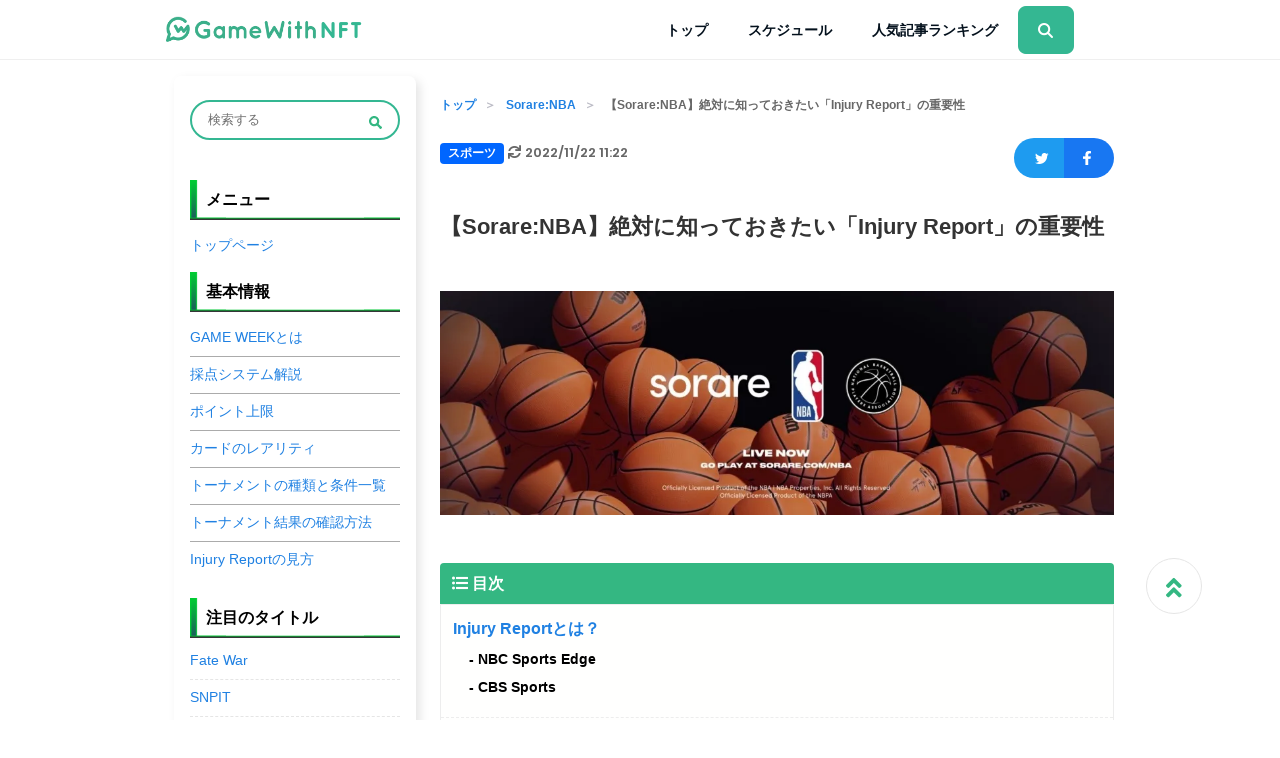

--- FILE ---
content_type: text/html; charset=UTF-8
request_url: https://gamewith-nft.jp/sorarenba/p7525
body_size: 147901
content:
<!DOCTYPE html>
<html dir="ltr" lang="ja"
	prefix="og: https://ogp.me/ns#" >
<head>
	<meta charset="UTF-8">
	<meta name="viewport" content="width=device-width, initial-scale=1, user-scalable=no, minimum-scale=1, maximum-scale=1">
	<link rel="stylesheet" href="https://gamewith-nft.jp/wp-content/themes/gamewith/assets/css/reset.css">
	<link href="https://use.fontawesome.com/releases/v5.6.1/css/all.css" rel="stylesheet">
	<link rel="stylesheet" href="https://gamewith-nft.jp/wp-content/themes/gamewith/assets/css/style.css">
		<link rel="stylesheet" href="https://gamewith-nft.jp/wp-content/themes/gamewith/assets/css/style_article.css">
    <link rel="stylesheet" href="https://gamewith-nft.jp/wp-content/themes/gamewith/assets/css/style_addition.css">
	<link rel="stylesheet" href="https://gamewith-nft.jp/wp-content/themes/gamewith/assets/badge/css/colors.css">

	<link rel="shortcut icon" href="https://gamewith-nft.jp/wp-content/themes/gamewith/favicon.ico" type="image/x-icon">
    <script src="https://code.jquery.com/jquery-3.4.1.min.js" integrity="sha256-CSXorXvZcTkaix6Yvo6HppcZGetbYMGWSFlBw8HfCJo=" crossorigin="anonymous"></script>
    <!-- Global site tag (gtag.js) - Google Analytics -->
    <script async src="https://www.googletagmanager.com/gtag/js?id=G-CHJD2T4Z6C"></script>
    <script>
        window.dataLayer = window.dataLayer || [];
        function gtag(){dataLayer.push(arguments);}
        gtag('js', new Date());

        gtag('config', 'G-CHJD2T4Z6C');
    </script>
    <!-- /.Global site tag (gtag.js) - Google Analytics -->

	<title>【Sorare:NBA】絶対に知っておきたい「Injury Report」の重要性 - GameWith NFT</title>

		<!-- All in One SEO 4.2.5.1 - aioseo.com -->
		<meta name="description" content="「Injury Report」とは、NBA選手のケガや病気などの速報のことです。選手をSorareのトーナメントに登録する前に確認し、欠場しないかを必ずチェックしましょう。" />
		<meta name="robots" content="max-image-preview:large" />
		<link rel="canonical" href="https://gamewith-nft.jp/sorarenba/p7525" />
		<meta name="generator" content="All in One SEO (AIOSEO) 4.2.5.1 " />
		<meta property="og:locale" content="ja_JP" />
		<meta property="og:site_name" content="GameWith NFT - 日本最大級のゲームレビュー・攻略サイトを運営するゲームウィズによるNFTゲーム・BCG（ブロックチェーンゲーム）の情報サイト" />
		<meta property="og:type" content="article" />
		<meta property="og:title" content="【Sorare:NBA】絶対に知っておきたい「Injury Report」の重要性 - GameWith NFT" />
		<meta property="og:description" content="「Injury Report」とは、NBA選手のケガや病気などの速報のことです。選手をSorareのトーナメントに登録する前に確認し、欠場しないかを必ずチェックしましょう。" />
		<meta property="og:url" content="https://gamewith-nft.jp/sorarenba/p7525" />
		<meta property="og:image" content="https://mediafile.gamewith-nft.jp/wp-content/uploads/2022/11/15173737/%E3%82%B9%E3%82%AF%E3%83%AA%E3%83%BC%E3%83%B3%E3%82%B7%E3%83%A7%E3%83%83%E3%83%88-2022-11-15-173725.png" />
		<meta property="og:image:secure_url" content="https://mediafile.gamewith-nft.jp/wp-content/uploads/2022/11/15173737/%E3%82%B9%E3%82%AF%E3%83%AA%E3%83%BC%E3%83%B3%E3%82%B7%E3%83%A7%E3%83%83%E3%83%88-2022-11-15-173725.png" />
		<meta property="og:image:width" content="368" />
		<meta property="og:image:height" content="360" />
		<meta property="article:published_time" content="2022-11-15T08:38:41+00:00" />
		<meta property="article:modified_time" content="2022-11-22T02:22:21+00:00" />
		<meta name="twitter:card" content="summary" />
		<meta name="twitter:title" content="【Sorare:NBA】絶対に知っておきたい「Injury Report」の重要性 - GameWith NFT" />
		<meta name="twitter:description" content="「Injury Report」とは、NBA選手のケガや病気などの速報のことです。選手をSorareのトーナメントに登録する前に確認し、欠場しないかを必ずチェックしましょう。" />
		<meta name="twitter:image" content="https://mediafile.gamewith-nft.jp/wp-content/uploads/2022/11/15173737/%E3%82%B9%E3%82%AF%E3%83%AA%E3%83%BC%E3%83%B3%E3%82%B7%E3%83%A7%E3%83%83%E3%83%88-2022-11-15-173725.png" />
		<script type="application/ld+json" class="aioseo-schema">
			{"@context":"https:\/\/schema.org","@graph":[{"@type":"BreadcrumbList","@id":"https:\/\/gamewith-nft.jp\/sorarenba\/p7525#breadcrumblist","itemListElement":[{"@type":"ListItem","@id":"https:\/\/gamewith-nft.jp\/#listItem","position":1,"item":{"@type":"WebPage","@id":"https:\/\/gamewith-nft.jp\/","name":"Home","description":"\u65e5\u672c\u6700\u5927\u7d1a\u306e\u30b2\u30fc\u30e0\u30ec\u30d3\u30e5\u30fc\u30fb\u653b\u7565\u30b5\u30a4\u30c8\u3092\u904b\u55b6\u3059\u308b\u30b2\u30fc\u30e0\u30a6\u30a3\u30ba\u306b\u3088\u308bNFT\u30b2\u30fc\u30e0\u30fbBCG\uff08\u30d6\u30ed\u30c3\u30af\u30c1\u30a7\u30fc\u30f3\u30b2\u30fc\u30e0\uff09\u306e\u60c5\u5831\u30b5\u30a4\u30c8","url":"https:\/\/gamewith-nft.jp\/"},"nextItem":"https:\/\/gamewith-nft.jp\/sorarenba\/#listItem"},{"@type":"ListItem","@id":"https:\/\/gamewith-nft.jp\/sorarenba\/#listItem","position":2,"item":{"@type":"WebPage","@id":"https:\/\/gamewith-nft.jp\/sorarenba\/","name":"Sorare:NBA","description":"\u300cInjury Report\u300d\u3068\u306f\u3001NBA\u9078\u624b\u306e\u30b1\u30ac\u3084\u75c5\u6c17\u306a\u3069\u306e\u901f\u5831\u306e\u3053\u3068\u3067\u3059\u3002\u9078\u624b\u3092Sorare\u306e\u30c8\u30fc\u30ca\u30e1\u30f3\u30c8\u306b\u767b\u9332\u3059\u308b\u524d\u306b\u78ba\u8a8d\u3057\u3001\u6b20\u5834\u3057\u306a\u3044\u304b\u3092\u5fc5\u305a\u30c1\u30a7\u30c3\u30af\u3057\u307e\u3057\u3087\u3046\u3002","url":"https:\/\/gamewith-nft.jp\/sorarenba\/"},"previousItem":"https:\/\/gamewith-nft.jp\/#listItem"}]},{"@type":"Organization","@id":"https:\/\/gamewith-nft.jp\/#organization","name":"gamewith","url":"https:\/\/gamewith-nft.jp\/"},{"@type":"WebSite","@id":"https:\/\/gamewith-nft.jp\/#website","url":"https:\/\/gamewith-nft.jp\/","name":"GameWith NFT","description":"\u65e5\u672c\u6700\u5927\u7d1a\u306e\u30b2\u30fc\u30e0\u30ec\u30d3\u30e5\u30fc\u30fb\u653b\u7565\u30b5\u30a4\u30c8\u3092\u904b\u55b6\u3059\u308b\u30b2\u30fc\u30e0\u30a6\u30a3\u30ba\u306b\u3088\u308bNFT\u30b2\u30fc\u30e0\u30fbBCG\uff08\u30d6\u30ed\u30c3\u30af\u30c1\u30a7\u30fc\u30f3\u30b2\u30fc\u30e0\uff09\u306e\u60c5\u5831\u30b5\u30a4\u30c8","inLanguage":"ja","publisher":{"@id":"https:\/\/gamewith-nft.jp\/#organization"}},{"@type":"BlogPosting","@id":"https:\/\/gamewith-nft.jp\/sorarenba\/p7525#blogposting","name":"\u3010Sorare:NBA\u3011\u7d76\u5bfe\u306b\u77e5\u3063\u3066\u304a\u304d\u305f\u3044\u300cInjury Report\u300d\u306e\u91cd\u8981\u6027 - GameWith NFT","description":"\u300cInjury Report\u300d\u3068\u306f\u3001NBA\u9078\u624b\u306e\u30b1\u30ac\u3084\u75c5\u6c17\u306a\u3069\u306e\u901f\u5831\u306e\u3053\u3068\u3067\u3059\u3002\u9078\u624b\u3092Sorare\u306e\u30c8\u30fc\u30ca\u30e1\u30f3\u30c8\u306b\u767b\u9332\u3059\u308b\u524d\u306b\u78ba\u8a8d\u3057\u3001\u6b20\u5834\u3057\u306a\u3044\u304b\u3092\u5fc5\u305a\u30c1\u30a7\u30c3\u30af\u3057\u307e\u3057\u3087\u3046\u3002","inLanguage":"ja","headline":"\u3010Sorare:NBA\u3011\u7d76\u5bfe\u306b\u77e5\u3063\u3066\u304a\u304d\u305f\u3044\u300cInjury Report\u300d\u306e\u91cd\u8981\u6027","author":{"@id":"https:\/\/gamewith-nft.jp\/author\/y-oshima#author"},"publisher":{"@id":"https:\/\/gamewith-nft.jp\/#organization"},"datePublished":"2022-11-15T08:38:41+09:00","dateModified":"2022-11-22T02:22:21+09:00","articleSection":"Sorare:NBA, \u30b9\u30dd\u30fc\u30c4","mainEntityOfPage":{"@id":"https:\/\/gamewith-nft.jp\/sorarenba\/p7525#webpage"},"isPartOf":{"@id":"https:\/\/gamewith-nft.jp\/sorarenba\/p7525#webpage"},"image":{"@type":"ImageObject","url":"https:\/\/mediafile.gamewith-nft.jp\/wp-content\/uploads\/2022\/11\/15173737\/%E3%82%B9%E3%82%AF%E3%83%AA%E3%83%BC%E3%83%B3%E3%82%B7%E3%83%A7%E3%83%83%E3%83%88-2022-11-15-173725.png","@id":"https:\/\/gamewith-nft.jp\/#articleImage","width":368,"height":360}},{"@type":"WebPage","@id":"https:\/\/gamewith-nft.jp\/sorarenba\/p7525#webpage","url":"https:\/\/gamewith-nft.jp\/sorarenba\/p7525","name":"\u3010Sorare:NBA\u3011\u7d76\u5bfe\u306b\u77e5\u3063\u3066\u304a\u304d\u305f\u3044\u300cInjury Report\u300d\u306e\u91cd\u8981\u6027 - GameWith NFT","description":"\u300cInjury Report\u300d\u3068\u306f\u3001NBA\u9078\u624b\u306e\u30b1\u30ac\u3084\u75c5\u6c17\u306a\u3069\u306e\u901f\u5831\u306e\u3053\u3068\u3067\u3059\u3002\u9078\u624b\u3092Sorare\u306e\u30c8\u30fc\u30ca\u30e1\u30f3\u30c8\u306b\u767b\u9332\u3059\u308b\u524d\u306b\u78ba\u8a8d\u3057\u3001\u6b20\u5834\u3057\u306a\u3044\u304b\u3092\u5fc5\u305a\u30c1\u30a7\u30c3\u30af\u3057\u307e\u3057\u3087\u3046\u3002","inLanguage":"ja","isPartOf":{"@id":"https:\/\/gamewith-nft.jp\/#website"},"breadcrumb":{"@id":"https:\/\/gamewith-nft.jp\/sorarenba\/p7525#breadcrumblist"},"author":"https:\/\/gamewith-nft.jp\/author\/y-oshima#author","creator":"https:\/\/gamewith-nft.jp\/author\/y-oshima#author","image":{"@type":"ImageObject","url":"https:\/\/mediafile.gamewith-nft.jp\/wp-content\/uploads\/2022\/11\/15173737\/%E3%82%B9%E3%82%AF%E3%83%AA%E3%83%BC%E3%83%B3%E3%82%B7%E3%83%A7%E3%83%83%E3%83%88-2022-11-15-173725.png","@id":"https:\/\/gamewith-nft.jp\/#mainImage","width":368,"height":360},"primaryImageOfPage":{"@id":"https:\/\/gamewith-nft.jp\/sorarenba\/p7525#mainImage"},"datePublished":"2022-11-15T08:38:41+09:00","dateModified":"2022-11-22T02:22:21+09:00"}]}
		</script>
		<!-- All in One SEO -->

<link rel='dns-prefetch' href='//s.w.org' />
		<!-- This site uses the Google Analytics by MonsterInsights plugin v8.9.0 - Using Analytics tracking - https://www.monsterinsights.com/ -->
							<script
				src="//www.googletagmanager.com/gtag/js?id=G-CHJD2T4Z6C"  data-cfasync="false" data-wpfc-render="false" type="text/javascript" async></script>
			<script data-cfasync="false" data-wpfc-render="false" type="text/javascript">
				var mi_version = '8.9.0';
				var mi_track_user = true;
				var mi_no_track_reason = '';
				
								var disableStrs = [
										'ga-disable-G-CHJD2T4Z6C',
														];

				/* Function to detect opted out users */
				function __gtagTrackerIsOptedOut() {
					for (var index = 0; index < disableStrs.length; index++) {
						if (document.cookie.indexOf(disableStrs[index] + '=true') > -1) {
							return true;
						}
					}

					return false;
				}

				/* Disable tracking if the opt-out cookie exists. */
				if (__gtagTrackerIsOptedOut()) {
					for (var index = 0; index < disableStrs.length; index++) {
						window[disableStrs[index]] = true;
					}
				}

				/* Opt-out function */
				function __gtagTrackerOptout() {
					for (var index = 0; index < disableStrs.length; index++) {
						document.cookie = disableStrs[index] + '=true; expires=Thu, 31 Dec 2099 23:59:59 UTC; path=/';
						window[disableStrs[index]] = true;
					}
				}

				if ('undefined' === typeof gaOptout) {
					function gaOptout() {
						__gtagTrackerOptout();
					}
				}
								window.dataLayer = window.dataLayer || [];

				window.MonsterInsightsDualTracker = {
					helpers: {},
					trackers: {},
				};
				if (mi_track_user) {
					function __gtagDataLayer() {
						dataLayer.push(arguments);
					}

					function __gtagTracker(type, name, parameters) {
						if (!parameters) {
							parameters = {};
						}

						if (parameters.send_to) {
							__gtagDataLayer.apply(null, arguments);
							return;
						}

						if (type === 'event') {
														parameters.send_to = monsterinsights_frontend.v4_id;
							var hookName = name;
							if (typeof parameters['event_category'] !== 'undefined') {
								hookName = parameters['event_category'] + ':' + name;
							}

							if (typeof MonsterInsightsDualTracker.trackers[hookName] !== 'undefined') {
								MonsterInsightsDualTracker.trackers[hookName](parameters);
							} else {
								__gtagDataLayer('event', name, parameters);
							}
							
													} else {
							__gtagDataLayer.apply(null, arguments);
						}
					}

					__gtagTracker('js', new Date());
					__gtagTracker('set', {
						'developer_id.dZGIzZG': true,
											});
										__gtagTracker('config', 'G-CHJD2T4Z6C', {"forceSSL":"true","link_attribution":"true"} );
															window.gtag = __gtagTracker;										(function () {
						/* https://developers.google.com/analytics/devguides/collection/analyticsjs/ */
						/* ga and __gaTracker compatibility shim. */
						var noopfn = function () {
							return null;
						};
						var newtracker = function () {
							return new Tracker();
						};
						var Tracker = function () {
							return null;
						};
						var p = Tracker.prototype;
						p.get = noopfn;
						p.set = noopfn;
						p.send = function () {
							var args = Array.prototype.slice.call(arguments);
							args.unshift('send');
							__gaTracker.apply(null, args);
						};
						var __gaTracker = function () {
							var len = arguments.length;
							if (len === 0) {
								return;
							}
							var f = arguments[len - 1];
							if (typeof f !== 'object' || f === null || typeof f.hitCallback !== 'function') {
								if ('send' === arguments[0]) {
									var hitConverted, hitObject = false, action;
									if ('event' === arguments[1]) {
										if ('undefined' !== typeof arguments[3]) {
											hitObject = {
												'eventAction': arguments[3],
												'eventCategory': arguments[2],
												'eventLabel': arguments[4],
												'value': arguments[5] ? arguments[5] : 1,
											}
										}
									}
									if ('pageview' === arguments[1]) {
										if ('undefined' !== typeof arguments[2]) {
											hitObject = {
												'eventAction': 'page_view',
												'page_path': arguments[2],
											}
										}
									}
									if (typeof arguments[2] === 'object') {
										hitObject = arguments[2];
									}
									if (typeof arguments[5] === 'object') {
										Object.assign(hitObject, arguments[5]);
									}
									if ('undefined' !== typeof arguments[1].hitType) {
										hitObject = arguments[1];
										if ('pageview' === hitObject.hitType) {
											hitObject.eventAction = 'page_view';
										}
									}
									if (hitObject) {
										action = 'timing' === arguments[1].hitType ? 'timing_complete' : hitObject.eventAction;
										hitConverted = mapArgs(hitObject);
										__gtagTracker('event', action, hitConverted);
									}
								}
								return;
							}

							function mapArgs(args) {
								var arg, hit = {};
								var gaMap = {
									'eventCategory': 'event_category',
									'eventAction': 'event_action',
									'eventLabel': 'event_label',
									'eventValue': 'event_value',
									'nonInteraction': 'non_interaction',
									'timingCategory': 'event_category',
									'timingVar': 'name',
									'timingValue': 'value',
									'timingLabel': 'event_label',
									'page': 'page_path',
									'location': 'page_location',
									'title': 'page_title',
								};
								for (arg in args) {
																		if (!(!args.hasOwnProperty(arg) || !gaMap.hasOwnProperty(arg))) {
										hit[gaMap[arg]] = args[arg];
									} else {
										hit[arg] = args[arg];
									}
								}
								return hit;
							}

							try {
								f.hitCallback();
							} catch (ex) {
							}
						};
						__gaTracker.create = newtracker;
						__gaTracker.getByName = newtracker;
						__gaTracker.getAll = function () {
							return [];
						};
						__gaTracker.remove = noopfn;
						__gaTracker.loaded = true;
						window['__gaTracker'] = __gaTracker;
					})();
									} else {
										console.log("");
					(function () {
						function __gtagTracker() {
							return null;
						}

						window['__gtagTracker'] = __gtagTracker;
						window['gtag'] = __gtagTracker;
					})();
									}
			</script>
				<!-- / Google Analytics by MonsterInsights -->
		<script type="text/javascript">
window._wpemojiSettings = {"baseUrl":"https:\/\/s.w.org\/images\/core\/emoji\/13.1.0\/72x72\/","ext":".png","svgUrl":"https:\/\/s.w.org\/images\/core\/emoji\/13.1.0\/svg\/","svgExt":".svg","source":{"concatemoji":"https:\/\/gamewith-nft.jp\/wp-includes\/js\/wp-emoji-release.min.js?ver=5.9.3"}};
/*! This file is auto-generated */
!function(e,a,t){var n,r,o,i=a.createElement("canvas"),p=i.getContext&&i.getContext("2d");function s(e,t){var a=String.fromCharCode;p.clearRect(0,0,i.width,i.height),p.fillText(a.apply(this,e),0,0);e=i.toDataURL();return p.clearRect(0,0,i.width,i.height),p.fillText(a.apply(this,t),0,0),e===i.toDataURL()}function c(e){var t=a.createElement("script");t.src=e,t.defer=t.type="text/javascript",a.getElementsByTagName("head")[0].appendChild(t)}for(o=Array("flag","emoji"),t.supports={everything:!0,everythingExceptFlag:!0},r=0;r<o.length;r++)t.supports[o[r]]=function(e){if(!p||!p.fillText)return!1;switch(p.textBaseline="top",p.font="600 32px Arial",e){case"flag":return s([127987,65039,8205,9895,65039],[127987,65039,8203,9895,65039])?!1:!s([55356,56826,55356,56819],[55356,56826,8203,55356,56819])&&!s([55356,57332,56128,56423,56128,56418,56128,56421,56128,56430,56128,56423,56128,56447],[55356,57332,8203,56128,56423,8203,56128,56418,8203,56128,56421,8203,56128,56430,8203,56128,56423,8203,56128,56447]);case"emoji":return!s([10084,65039,8205,55357,56613],[10084,65039,8203,55357,56613])}return!1}(o[r]),t.supports.everything=t.supports.everything&&t.supports[o[r]],"flag"!==o[r]&&(t.supports.everythingExceptFlag=t.supports.everythingExceptFlag&&t.supports[o[r]]);t.supports.everythingExceptFlag=t.supports.everythingExceptFlag&&!t.supports.flag,t.DOMReady=!1,t.readyCallback=function(){t.DOMReady=!0},t.supports.everything||(n=function(){t.readyCallback()},a.addEventListener?(a.addEventListener("DOMContentLoaded",n,!1),e.addEventListener("load",n,!1)):(e.attachEvent("onload",n),a.attachEvent("onreadystatechange",function(){"complete"===a.readyState&&t.readyCallback()})),(n=t.source||{}).concatemoji?c(n.concatemoji):n.wpemoji&&n.twemoji&&(c(n.twemoji),c(n.wpemoji)))}(window,document,window._wpemojiSettings);
</script>
<style type="text/css">
img.wp-smiley,
img.emoji {
	display: inline !important;
	border: none !important;
	box-shadow: none !important;
	height: 1em !important;
	width: 1em !important;
	margin: 0 0.07em !important;
	vertical-align: -0.1em !important;
	background: none !important;
	padding: 0 !important;
}
</style>
	<link rel='stylesheet' id='wp-block-library-css'  href='https://gamewith-nft.jp/wp-includes/css/dist/block-library/style.min.css?ver=5.9.3' type='text/css' media='all' />
<style id='wp-block-library-inline-css' type='text/css'>
.has-text-align-justify{text-align:justify;}
</style>
<link rel='stylesheet' id='mediaelement-css'  href='https://gamewith-nft.jp/wp-includes/js/mediaelement/mediaelementplayer-legacy.min.css?ver=4.2.16' type='text/css' media='all' />
<link rel='stylesheet' id='wp-mediaelement-css'  href='https://gamewith-nft.jp/wp-includes/js/mediaelement/wp-mediaelement.min.css?ver=5.9.3' type='text/css' media='all' />
<style id='global-styles-inline-css' type='text/css'>
body{--wp--preset--color--black: #000000;--wp--preset--color--cyan-bluish-gray: #abb8c3;--wp--preset--color--white: #ffffff;--wp--preset--color--pale-pink: #f78da7;--wp--preset--color--vivid-red: #cf2e2e;--wp--preset--color--luminous-vivid-orange: #ff6900;--wp--preset--color--luminous-vivid-amber: #fcb900;--wp--preset--color--light-green-cyan: #7bdcb5;--wp--preset--color--vivid-green-cyan: #00d084;--wp--preset--color--pale-cyan-blue: #8ed1fc;--wp--preset--color--vivid-cyan-blue: #0693e3;--wp--preset--color--vivid-purple: #9b51e0;--wp--preset--gradient--vivid-cyan-blue-to-vivid-purple: linear-gradient(135deg,rgba(6,147,227,1) 0%,rgb(155,81,224) 100%);--wp--preset--gradient--light-green-cyan-to-vivid-green-cyan: linear-gradient(135deg,rgb(122,220,180) 0%,rgb(0,208,130) 100%);--wp--preset--gradient--luminous-vivid-amber-to-luminous-vivid-orange: linear-gradient(135deg,rgba(252,185,0,1) 0%,rgba(255,105,0,1) 100%);--wp--preset--gradient--luminous-vivid-orange-to-vivid-red: linear-gradient(135deg,rgba(255,105,0,1) 0%,rgb(207,46,46) 100%);--wp--preset--gradient--very-light-gray-to-cyan-bluish-gray: linear-gradient(135deg,rgb(238,238,238) 0%,rgb(169,184,195) 100%);--wp--preset--gradient--cool-to-warm-spectrum: linear-gradient(135deg,rgb(74,234,220) 0%,rgb(151,120,209) 20%,rgb(207,42,186) 40%,rgb(238,44,130) 60%,rgb(251,105,98) 80%,rgb(254,248,76) 100%);--wp--preset--gradient--blush-light-purple: linear-gradient(135deg,rgb(255,206,236) 0%,rgb(152,150,240) 100%);--wp--preset--gradient--blush-bordeaux: linear-gradient(135deg,rgb(254,205,165) 0%,rgb(254,45,45) 50%,rgb(107,0,62) 100%);--wp--preset--gradient--luminous-dusk: linear-gradient(135deg,rgb(255,203,112) 0%,rgb(199,81,192) 50%,rgb(65,88,208) 100%);--wp--preset--gradient--pale-ocean: linear-gradient(135deg,rgb(255,245,203) 0%,rgb(182,227,212) 50%,rgb(51,167,181) 100%);--wp--preset--gradient--electric-grass: linear-gradient(135deg,rgb(202,248,128) 0%,rgb(113,206,126) 100%);--wp--preset--gradient--midnight: linear-gradient(135deg,rgb(2,3,129) 0%,rgb(40,116,252) 100%);--wp--preset--duotone--dark-grayscale: url('#wp-duotone-dark-grayscale');--wp--preset--duotone--grayscale: url('#wp-duotone-grayscale');--wp--preset--duotone--purple-yellow: url('#wp-duotone-purple-yellow');--wp--preset--duotone--blue-red: url('#wp-duotone-blue-red');--wp--preset--duotone--midnight: url('#wp-duotone-midnight');--wp--preset--duotone--magenta-yellow: url('#wp-duotone-magenta-yellow');--wp--preset--duotone--purple-green: url('#wp-duotone-purple-green');--wp--preset--duotone--blue-orange: url('#wp-duotone-blue-orange');--wp--preset--font-size--small: 13px;--wp--preset--font-size--medium: 20px;--wp--preset--font-size--large: 36px;--wp--preset--font-size--x-large: 42px;}.has-black-color{color: var(--wp--preset--color--black) !important;}.has-cyan-bluish-gray-color{color: var(--wp--preset--color--cyan-bluish-gray) !important;}.has-white-color{color: var(--wp--preset--color--white) !important;}.has-pale-pink-color{color: var(--wp--preset--color--pale-pink) !important;}.has-vivid-red-color{color: var(--wp--preset--color--vivid-red) !important;}.has-luminous-vivid-orange-color{color: var(--wp--preset--color--luminous-vivid-orange) !important;}.has-luminous-vivid-amber-color{color: var(--wp--preset--color--luminous-vivid-amber) !important;}.has-light-green-cyan-color{color: var(--wp--preset--color--light-green-cyan) !important;}.has-vivid-green-cyan-color{color: var(--wp--preset--color--vivid-green-cyan) !important;}.has-pale-cyan-blue-color{color: var(--wp--preset--color--pale-cyan-blue) !important;}.has-vivid-cyan-blue-color{color: var(--wp--preset--color--vivid-cyan-blue) !important;}.has-vivid-purple-color{color: var(--wp--preset--color--vivid-purple) !important;}.has-black-background-color{background-color: var(--wp--preset--color--black) !important;}.has-cyan-bluish-gray-background-color{background-color: var(--wp--preset--color--cyan-bluish-gray) !important;}.has-white-background-color{background-color: var(--wp--preset--color--white) !important;}.has-pale-pink-background-color{background-color: var(--wp--preset--color--pale-pink) !important;}.has-vivid-red-background-color{background-color: var(--wp--preset--color--vivid-red) !important;}.has-luminous-vivid-orange-background-color{background-color: var(--wp--preset--color--luminous-vivid-orange) !important;}.has-luminous-vivid-amber-background-color{background-color: var(--wp--preset--color--luminous-vivid-amber) !important;}.has-light-green-cyan-background-color{background-color: var(--wp--preset--color--light-green-cyan) !important;}.has-vivid-green-cyan-background-color{background-color: var(--wp--preset--color--vivid-green-cyan) !important;}.has-pale-cyan-blue-background-color{background-color: var(--wp--preset--color--pale-cyan-blue) !important;}.has-vivid-cyan-blue-background-color{background-color: var(--wp--preset--color--vivid-cyan-blue) !important;}.has-vivid-purple-background-color{background-color: var(--wp--preset--color--vivid-purple) !important;}.has-black-border-color{border-color: var(--wp--preset--color--black) !important;}.has-cyan-bluish-gray-border-color{border-color: var(--wp--preset--color--cyan-bluish-gray) !important;}.has-white-border-color{border-color: var(--wp--preset--color--white) !important;}.has-pale-pink-border-color{border-color: var(--wp--preset--color--pale-pink) !important;}.has-vivid-red-border-color{border-color: var(--wp--preset--color--vivid-red) !important;}.has-luminous-vivid-orange-border-color{border-color: var(--wp--preset--color--luminous-vivid-orange) !important;}.has-luminous-vivid-amber-border-color{border-color: var(--wp--preset--color--luminous-vivid-amber) !important;}.has-light-green-cyan-border-color{border-color: var(--wp--preset--color--light-green-cyan) !important;}.has-vivid-green-cyan-border-color{border-color: var(--wp--preset--color--vivid-green-cyan) !important;}.has-pale-cyan-blue-border-color{border-color: var(--wp--preset--color--pale-cyan-blue) !important;}.has-vivid-cyan-blue-border-color{border-color: var(--wp--preset--color--vivid-cyan-blue) !important;}.has-vivid-purple-border-color{border-color: var(--wp--preset--color--vivid-purple) !important;}.has-vivid-cyan-blue-to-vivid-purple-gradient-background{background: var(--wp--preset--gradient--vivid-cyan-blue-to-vivid-purple) !important;}.has-light-green-cyan-to-vivid-green-cyan-gradient-background{background: var(--wp--preset--gradient--light-green-cyan-to-vivid-green-cyan) !important;}.has-luminous-vivid-amber-to-luminous-vivid-orange-gradient-background{background: var(--wp--preset--gradient--luminous-vivid-amber-to-luminous-vivid-orange) !important;}.has-luminous-vivid-orange-to-vivid-red-gradient-background{background: var(--wp--preset--gradient--luminous-vivid-orange-to-vivid-red) !important;}.has-very-light-gray-to-cyan-bluish-gray-gradient-background{background: var(--wp--preset--gradient--very-light-gray-to-cyan-bluish-gray) !important;}.has-cool-to-warm-spectrum-gradient-background{background: var(--wp--preset--gradient--cool-to-warm-spectrum) !important;}.has-blush-light-purple-gradient-background{background: var(--wp--preset--gradient--blush-light-purple) !important;}.has-blush-bordeaux-gradient-background{background: var(--wp--preset--gradient--blush-bordeaux) !important;}.has-luminous-dusk-gradient-background{background: var(--wp--preset--gradient--luminous-dusk) !important;}.has-pale-ocean-gradient-background{background: var(--wp--preset--gradient--pale-ocean) !important;}.has-electric-grass-gradient-background{background: var(--wp--preset--gradient--electric-grass) !important;}.has-midnight-gradient-background{background: var(--wp--preset--gradient--midnight) !important;}.has-small-font-size{font-size: var(--wp--preset--font-size--small) !important;}.has-medium-font-size{font-size: var(--wp--preset--font-size--medium) !important;}.has-large-font-size{font-size: var(--wp--preset--font-size--large) !important;}.has-x-large-font-size{font-size: var(--wp--preset--font-size--x-large) !important;}
</style>
<link rel='stylesheet' id='copy-the-code-css'  href='https://gamewith-nft.jp/wp-content/plugins/copy-the-code/assets/css/copy-the-code.css?ver=2.6.1' type='text/css' media='all' />
<link rel='stylesheet' id='sbd-block-style-post-css'  href='https://gamewith-nft.jp/wp-content/plugins/simpleblogdesign-main/build/style-index.css?ver=1.1.9' type='text/css' media='all' />
<link rel='stylesheet' id='sbd-sroll-css-css'  href='https://gamewith-nft.jp/wp-content/plugins/simpleblogdesign-main/addon/scroll-hint/style.css?ver=5.9.3' type='text/css' media='all' />
<link rel='stylesheet' id='tablepress-columnfilterwidgets-css-css'  href='https://gamewith-nft.jp/wp-content/plugins/tablepress-datatables-column-filter-widgets/css/ColumnFilterWidgets.min.css?ver=1.2' type='text/css' media='all' />
<link rel='stylesheet' id='sm-style-css'  href='https://gamewith-nft.jp/wp-content/plugins/wp-show-more/wpsm-style.css?ver=5.9.3' type='text/css' media='all' />
<link rel='stylesheet' id='wordpress-popular-posts-css-css'  href='https://gamewith-nft.jp/wp-content/plugins/wordpress-popular-posts/assets/css/wpp.css?ver=6.0.5' type='text/css' media='all' />
<link rel='stylesheet' id='tablepress-default-css'  href='https://gamewith-nft.jp/wp-content/plugins/tablepress/css/default.min.css?ver=1.14' type='text/css' media='all' />
<style id='tablepress-default-inline-css' type='text/css'>
.tablepress thead th{text-align:center;background-color:#34b792!important;color:#fff;vertical-align:middle;font-size:11px}.tablepress tbody td{text-align:center;vertical-align:middle;font-size:11px}.tablepress td,.tablepress th{border:1px solid #ccc}.tablepress-id-5 .column-14,.tablepress-id-6 .column-14,.tablepress-id-7 .column-14,.tablepress-id-8 .column-14,.tablepress-id-9 .column-14,.tablepress-id-10 .column-14,.tablepress-id-11 .column-14,.tablepress-id-12 .column-14,.tablepress-id-13 .column-14,.tablepress-id-14 .column-14,.tablepress-id-15 .column-14,.tablepress-id-16 .column-14,.tablepress-id-17 .column-14,.tablepress-id-18 .column-14,.tablepress-id-19 .column-14,.tablepress-id-20 .column-14,.tablepress-id-21 .column-14,.tablepress-id-22 .column-14,.tablepress-id-23 .column-14,.tablepress-id-24 .column-14,.tablepress-id-25 .column-14,.tablepress-id-26 .column-14,.tablepress-id-27 .column-14,.tablepress-id-28 .column-14,.tablepress-id-61 .column-14,.tablepress-id-62 .column-14,.tablepress-id-63 .column-14,.tablepress-id-64 .column-14,.tablepress-id-65 .column-14,.tablepress-id-66 .column-14,.tablepress-id-67 .column-14,.tablepress-id-93 .column-14,.tablepress-id-94 .column-14,.tablepress-id-95 .column-14,.tablepress-id-96 .column-14,.tablepress-id-97 .column-14,.tablepress-id-98 .column-14,.tablepress-id-99 .column-14,.tablepress-id-100 .column-14,.tablepress-id-101 .column-14,.tablepress-id-102 .column-14,.tablepress-id-103 .column-14,.tablepress-id-104 .column-14,.tablepress-id-105 .column-14,.tablepress-id-106 .column-14,.tablepress-id-107 .column-14,.tablepress-id-108 .column-14,.tablepress-id-109 .column-14,.tablepress-id-110 .column-14,.tablepress-id-111 .column-14,.tablepress-id-112 .column-14,.tablepress-id-113 .column-14,.tablepress-id-114 .column-14,.tablepress-id-115 .column-14,.tablepress-id-116 .column-14,.tablepress-id-117 .column-14,.tablepress-id-118 .column-14,.tablepress-id-119 .column-14,.tablepress-id-120 .column-14,.tablepress-id-121 .column-14,.tablepress-id-122 .column-14,.tablepress-id-123 .column-14,.tablepress-id-328 .column-14,.tablepress-id-329 .column-14,.tablepress-id-330 .column-14,.tablepress-id-331 .column-14{text-align:left!important}.tablepress-id-5 .row-hover .column-5,.tablepress-id-6 .row-hover .column-5,.tablepress-id-7 .row-hover .column-5,.tablepress-id-8 .row-hover .column-5,.tablepress-id-9 .row-hover .column-5,.tablepress-id-10 .row-hover .column-5,.tablepress-id-11 .row-hover .column-5,.tablepress-id-12 .row-hover .column-5,.tablepress-id-13 .row-hover .column-5,.tablepress-id-14 .row-hover .column-5,.tablepress-id-15 .row-hover .column-5,.tablepress-id-16 .row-hover .column-5,.tablepress-id-17 .row-hover .column-5,.tablepress-id-18 .row-hover .column-5,.tablepress-id-19 .row-hover .column-5,.tablepress-id-20 .row-hover .column-5,.tablepress-id-21 .row-hover .column-5,.tablepress-id-22 .row-hover .column-5,.tablepress-id-23 .row-hover .column-5,.tablepress-id-24 .row-hover .column-5,.tablepress-id-25 .row-hover .column-5,.tablepress-id-26 .row-hover .column-5,.tablepress-id-27 .row-hover .column-5,.tablepress-id-28 .row-hover .column-5,.tablepress-id-61 .row-hover .column-5,.tablepress-id-62 .row-hover .column-5,.tablepress-id-63 .row-hover .column-5,.tablepress-id-64 .row-hover .column-5,.tablepress-id-65 .row-hover .column-5,.tablepress-id-66 .row-hover .column-5,.tablepress-id-67 .row-hover .column-5,.tablepress-id-91 .row-hover .column-5,.tablepress-id-92 .row-hover .column-5,.tablepress-id-93 .row-hover .column-5,.tablepress-id-94 .row-hover .column-5,.tablepress-id-95 .row-hover .column-5,.tablepress-id-96 .row-hover .column-5,.tablepress-id-97 .row-hover .column-5,.tablepress-id-98 .row-hover .column-5,.tablepress-id-99 .row-hover .column-5,.tablepress-id-100 .row-hover .column-5,.tablepress-id-101 .row-hover .column-5,.tablepress-id-102 .row-hover .column-5,.tablepress-id-103 .row-hover .column-5,.tablepress-id-104 .row-hover .column-5,.tablepress-id-105 .row-hover .column-5,.tablepress-id-106 .row-hover .column-5,.tablepress-id-107 .row-hover .column-5,.tablepress-id-108 .row-hover .column-5,.tablepress-id-109 .row-hover .column-5,.tablepress-id-110 .row-hover .column-5,.tablepress-id-111 .row-hover .column-5,.tablepress-id-112 .row-hover .column-5,.tablepress-id-113 .row-hover .column-5,.tablepress-id-114 .row-hover .column-5,.tablepress-id-115 .row-hover .column-5,.tablepress-id-116 .row-hover .column-5,.tablepress-id-117 .row-hover .column-5,.tablepress-id-118 .row-hover .column-5,.tablepress-id-119 .row-hover .column-5,.tablepress-id-120 .row-hover .column-5,.tablepress-id-121 .row-hover .column-5,.tablepress-id-122 .row-hover .column-5,.tablepress-id-123 .row-hover .column-5,.tablepress-id-124 .row-hover .column-5,.tablepress-id-125 .row-hover .column-5,.tablepress-id-328 .row-hover .column-5,.tablepress-id-329 .row-hover .column-5,.tablepress-id-330 .row-hover .column-5,.tablepress-id-331 .row-hover .column-5{background-color:#c4aaf3}.tablepress-id-5 .row-hover .column-6,.tablepress-id-6 .row-hover .column-6,.tablepress-id-7 .row-hover .column-6,.tablepress-id-8 .row-hover .column-6,.tablepress-id-9 .row-hover .column-6,.tablepress-id-10 .row-hover .column-6,.tablepress-id-11 .row-hover .column-6,.tablepress-id-12 .row-hover .column-6,.tablepress-id-13 .row-hover .column-6,.tablepress-id-14 .row-hover .column-6,.tablepress-id-15 .row-hover .column-6,.tablepress-id-16 .row-hover .column-6,.tablepress-id-17 .row-hover .column-6,.tablepress-id-18 .row-hover .column-6,.tablepress-id-19 .row-hover .column-6,.tablepress-id-20 .row-hover .column-6,.tablepress-id-21 .row-hover .column-6,.tablepress-id-22 .row-hover .column-6,.tablepress-id-23 .row-hover .column-6,.tablepress-id-24 .row-hover .column-6,.tablepress-id-25 .row-hover .column-6,.tablepress-id-26 .row-hover .column-6,.tablepress-id-27 .row-hover .column-6,.tablepress-id-28 .row-hover .column-6,.tablepress-id-61 .row-hover .column-6,.tablepress-id-62 .row-hover .column-6,.tablepress-id-63 .row-hover .column-6,.tablepress-id-64 .row-hover .column-6,.tablepress-id-65 .row-hover .column-6,.tablepress-id-66 .row-hover .column-6,.tablepress-id-67 .row-hover .column-6,.tablepress-id-91 .row-hover .column-6,.tablepress-id-92 .row-hover .column-6,.tablepress-id-93 .row-hover .column-6,.tablepress-id-94 .row-hover .column-6,.tablepress-id-95 .row-hover .column-6,.tablepress-id-96 .row-hover .column-6,.tablepress-id-97 .row-hover .column-6,.tablepress-id-98 .row-hover .column-6,.tablepress-id-99 .row-hover .column-6,.tablepress-id-100 .row-hover .column-6,.tablepress-id-101 .row-hover .column-6,.tablepress-id-102 .row-hover .column-6,.tablepress-id-103 .row-hover .column-6,.tablepress-id-104 .row-hover .column-6,.tablepress-id-105 .row-hover .column-6,.tablepress-id-106 .row-hover .column-6,.tablepress-id-107 .row-hover .column-6,.tablepress-id-108 .row-hover .column-6,.tablepress-id-109 .row-hover .column-6,.tablepress-id-110 .row-hover .column-6,.tablepress-id-111 .row-hover .column-6,.tablepress-id-112 .row-hover .column-6,.tablepress-id-113 .row-hover .column-6,.tablepress-id-114 .row-hover .column-6,.tablepress-id-115 .row-hover .column-6,.tablepress-id-116 .row-hover .column-6,.tablepress-id-117 .row-hover .column-6,.tablepress-id-118 .row-hover .column-6,.tablepress-id-119 .row-hover .column-6,.tablepress-id-120 .row-hover .column-6,.tablepress-id-121 .row-hover .column-6,.tablepress-id-122 .row-hover .column-6,.tablepress-id-123 .row-hover .column-6,.tablepress-id-124 .row-hover .column-6,.tablepress-id-125 .row-hover .column-6,.tablepress-id-328 .row-hover .column-6,.tablepress-id-329 .row-hover .column-6,.tablepress-id-330 .row-hover .column-6,.tablepress-id-331 .row-hover .column-6{background-color:#ffc38e}.tablepress-id-5 .row-hover .column-7,.tablepress-id-6 .row-hover .column-7,.tablepress-id-7 .row-hover .column-7,.tablepress-id-8 .row-hover .column-7,.tablepress-id-9 .row-hover .column-7,.tablepress-id-10 .row-hover .column-7,.tablepress-id-11 .row-hover .column-7,.tablepress-id-12 .row-hover .column-7,.tablepress-id-13 .row-hover .column-7,.tablepress-id-14 .row-hover .column-7,.tablepress-id-15 .row-hover .column-7,.tablepress-id-16 .row-hover .column-7,.tablepress-id-17 .row-hover .column-7,.tablepress-id-18 .row-hover .column-7,.tablepress-id-19 .row-hover .column-7,.tablepress-id-20 .row-hover .column-7,.tablepress-id-21 .row-hover .column-7,.tablepress-id-22 .row-hover .column-7,.tablepress-id-23 .row-hover .column-7,.tablepress-id-24 .row-hover .column-7,.tablepress-id-25 .row-hover .column-7,.tablepress-id-26 .row-hover .column-7,.tablepress-id-27 .row-hover .column-7,.tablepress-id-28 .row-hover .column-7,.tablepress-id-61 .row-hover .column-7,.tablepress-id-62 .row-hover .column-7,.tablepress-id-63 .row-hover .column-7,.tablepress-id-64 .row-hover .column-7,.tablepress-id-65 .row-hover .column-7,.tablepress-id-66 .row-hover .column-7,.tablepress-id-67 .row-hover .column-7,.tablepress-id-91 .row-hover .column-7,.tablepress-id-92 .row-hover .column-7,.tablepress-id-93 .row-hover .column-7,.tablepress-id-94 .row-hover .column-7,.tablepress-id-95 .row-hover .column-7,.tablepress-id-96 .row-hover .column-7,.tablepress-id-97 .row-hover .column-7,.tablepress-id-98 .row-hover .column-7,.tablepress-id-99 .row-hover .column-7,.tablepress-id-100 .row-hover .column-7,.tablepress-id-101 .row-hover .column-7,.tablepress-id-102 .row-hover .column-7,.tablepress-id-103 .row-hover .column-7,.tablepress-id-104 .row-hover .column-7,.tablepress-id-105 .row-hover .column-7,.tablepress-id-106 .row-hover .column-7,.tablepress-id-107 .row-hover .column-7,.tablepress-id-108 .row-hover .column-7,.tablepress-id-109 .row-hover .column-7,.tablepress-id-110 .row-hover .column-7,.tablepress-id-111 .row-hover .column-7,.tablepress-id-112 .row-hover .column-7,.tablepress-id-113 .row-hover .column-7,.tablepress-id-114 .row-hover .column-7,.tablepress-id-115 .row-hover .column-7,.tablepress-id-116 .row-hover .column-7,.tablepress-id-117 .row-hover .column-7,.tablepress-id-118 .row-hover .column-7,.tablepress-id-119 .row-hover .column-7,.tablepress-id-120 .row-hover .column-7,.tablepress-id-121 .row-hover .column-7,.tablepress-id-122 .row-hover .column-7,.tablepress-id-123 .row-hover .column-7,.tablepress-id-124 .row-hover .column-7,.tablepress-id-125 .row-hover .column-7,.tablepress-id-328 .row-hover .column-7,.tablepress-id-329 .row-hover .column-7,.tablepress-id-330 .row-hover .column-7,.tablepress-id-331 .row-hover .column-7{background-color:#acd7ea}.tablepress-id-5 .row-hover .column-8,.tablepress-id-6 .row-hover .column-8,.tablepress-id-7 .row-hover .column-8,.tablepress-id-8 .row-hover .column-8,.tablepress-id-9 .row-hover .column-8,.tablepress-id-10 .row-hover .column-8,.tablepress-id-11 .row-hover .column-8,.tablepress-id-12 .row-hover .column-8,.tablepress-id-13 .row-hover .column-8,.tablepress-id-14 .row-hover .column-8,.tablepress-id-15 .row-hover .column-8,.tablepress-id-16 .row-hover .column-8,.tablepress-id-17 .row-hover .column-8,.tablepress-id-18 .row-hover .column-8,.tablepress-id-19 .row-hover .column-8,.tablepress-id-20 .row-hover .column-8,.tablepress-id-21 .row-hover .column-8,.tablepress-id-22 .row-hover .column-8,.tablepress-id-23 .row-hover .column-8,.tablepress-id-24 .row-hover .column-8,.tablepress-id-25 .row-hover .column-8,.tablepress-id-26 .row-hover .column-8,.tablepress-id-27 .row-hover .column-8,.tablepress-id-28 .row-hover .column-8,.tablepress-id-61 .row-hover .column-8,.tablepress-id-62 .row-hover .column-8,.tablepress-id-63 .row-hover .column-8,.tablepress-id-64 .row-hover .column-8,.tablepress-id-65 .row-hover .column-8,.tablepress-id-66 .row-hover .column-8,.tablepress-id-67 .row-hover .column-8,.tablepress-id-91 .row-hover .column-8,.tablepress-id-92 .row-hover .column-8,.tablepress-id-93 .row-hover .column-8,.tablepress-id-94 .row-hover .column-8,.tablepress-id-95 .row-hover .column-8,.tablepress-id-96 .row-hover .column-8,.tablepress-id-97 .row-hover .column-8,.tablepress-id-98 .row-hover .column-8,.tablepress-id-99 .row-hover .column-8,.tablepress-id-100 .row-hover .column-8,.tablepress-id-101 .row-hover .column-8,.tablepress-id-102 .row-hover .column-8,.tablepress-id-103 .row-hover .column-8,.tablepress-id-104 .row-hover .column-8,.tablepress-id-105 .row-hover .column-8,.tablepress-id-106 .row-hover .column-8,.tablepress-id-107 .row-hover .column-8,.tablepress-id-108 .row-hover .column-8,.tablepress-id-109 .row-hover .column-8,.tablepress-id-110 .row-hover .column-8,.tablepress-id-111 .row-hover .column-8,.tablepress-id-112 .row-hover .column-8,.tablepress-id-113 .row-hover .column-8,.tablepress-id-114 .row-hover .column-8,.tablepress-id-115 .row-hover .column-8,.tablepress-id-116 .row-hover .column-8,.tablepress-id-117 .row-hover .column-8,.tablepress-id-118 .row-hover .column-8,.tablepress-id-119 .row-hover .column-8,.tablepress-id-120 .row-hover .column-8,.tablepress-id-121 .row-hover .column-8,.tablepress-id-122 .row-hover .column-8,.tablepress-id-123 .row-hover .column-8,.tablepress-id-124 .row-hover .column-8,.tablepress-id-125 .row-hover .column-8,.tablepress-id-328 .row-hover .column-8,.tablepress-id-329 .row-hover .column-8,.tablepress-id-330 .row-hover .column-8,.tablepress-id-331 .row-hover .column-8{background-color:#ecaaac}.tablepress-id-5 .row-hover .column-9,.tablepress-id-6 .row-hover .column-9,.tablepress-id-7 .row-hover .column-9,.tablepress-id-8 .row-hover .column-9,.tablepress-id-9 .row-hover .column-9,.tablepress-id-10 .row-hover .column-9,.tablepress-id-11 .row-hover .column-9,.tablepress-id-12 .row-hover .column-9,.tablepress-id-13 .row-hover .column-9,.tablepress-id-14 .row-hover .column-9,.tablepress-id-15 .row-hover .column-9,.tablepress-id-16 .row-hover .column-9,.tablepress-id-17 .row-hover .column-9,.tablepress-id-18 .row-hover .column-9,.tablepress-id-19 .row-hover .column-9,.tablepress-id-20 .row-hover .column-9,.tablepress-id-21 .row-hover .column-9,.tablepress-id-22 .row-hover .column-9,.tablepress-id-23 .row-hover .column-9,.tablepress-id-24 .row-hover .column-9,.tablepress-id-25 .row-hover .column-9,.tablepress-id-26 .row-hover .column-9,.tablepress-id-27 .row-hover .column-9,.tablepress-id-28 .row-hover .column-9,.tablepress-id-61 .row-hover .column-9,.tablepress-id-62 .row-hover .column-9,.tablepress-id-63 .row-hover .column-9,.tablepress-id-64 .row-hover .column-9,.tablepress-id-65 .row-hover .column-9,.tablepress-id-66 .row-hover .column-9,.tablepress-id-67 .row-hover .column-9,.tablepress-id-91 .row-hover .column-9,.tablepress-id-92 .row-hover .column-9,.tablepress-id-93 .row-hover .column-9,.tablepress-id-94 .row-hover .column-9,.tablepress-id-95 .row-hover .column-9,.tablepress-id-96 .row-hover .column-9,.tablepress-id-97 .row-hover .column-9,.tablepress-id-98 .row-hover .column-9,.tablepress-id-99 .row-hover .column-9,.tablepress-id-100 .row-hover .column-9,.tablepress-id-101 .row-hover .column-9,.tablepress-id-102 .row-hover .column-9,.tablepress-id-103 .row-hover .column-9,.tablepress-id-104 .row-hover .column-9,.tablepress-id-105 .row-hover .column-9,.tablepress-id-106 .row-hover .column-9,.tablepress-id-107 .row-hover .column-9,.tablepress-id-108 .row-hover .column-9,.tablepress-id-109 .row-hover .column-9,.tablepress-id-110 .row-hover .column-9,.tablepress-id-111 .row-hover .column-9,.tablepress-id-112 .row-hover .column-9,.tablepress-id-113 .row-hover .column-9,.tablepress-id-114 .row-hover .column-9,.tablepress-id-115 .row-hover .column-9,.tablepress-id-116 .row-hover .column-9,.tablepress-id-117 .row-hover .column-9,.tablepress-id-118 .row-hover .column-9,.tablepress-id-119 .row-hover .column-9,.tablepress-id-120 .row-hover .column-9,.tablepress-id-121 .row-hover .column-9,.tablepress-id-122 .row-hover .column-9,.tablepress-id-123 .row-hover .column-9,.tablepress-id-124 .row-hover .column-9,.tablepress-id-125 .row-hover .column-9,.tablepress-id-328 .row-hover .column-9,.tablepress-id-329 .row-hover .column-9,.tablepress-id-330 .row-hover .column-9,.tablepress-id-331 .row-hover .column-9{background-color:#d0eaab}.tablepress-id-5 .row-hover .column-10,.tablepress-id-6 .row-hover .column-10,.tablepress-id-7 .row-hover .column-10,.tablepress-id-8 .row-hover .column-10,.tablepress-id-9 .row-hover .column-10,.tablepress-id-10 .row-hover .column-10,.tablepress-id-11 .row-hover .column-10,.tablepress-id-12 .row-hover .column-10,.tablepress-id-13 .row-hover .column-10,.tablepress-id-14 .row-hover .column-10,.tablepress-id-15 .row-hover .column-10,.tablepress-id-16 .row-hover .column-10,.tablepress-id-17 .row-hover .column-10,.tablepress-id-18 .row-hover .column-10,.tablepress-id-19 .row-hover .column-10,.tablepress-id-20 .row-hover .column-10,.tablepress-id-21 .row-hover .column-10,.tablepress-id-22 .row-hover .column-10,.tablepress-id-23 .row-hover .column-10,.tablepress-id-24 .row-hover .column-10,.tablepress-id-25 .row-hover .column-10,.tablepress-id-26 .row-hover .column-10,.tablepress-id-27 .row-hover .column-10,.tablepress-id-28 .row-hover .column-10,.tablepress-id-61 .row-hover .column-10,.tablepress-id-62 .row-hover .column-10,.tablepress-id-63 .row-hover .column-10,.tablepress-id-64 .row-hover .column-10,.tablepress-id-65 .row-hover .column-10,.tablepress-id-66 .row-hover .column-10,.tablepress-id-67 .row-hover .column-10,.tablepress-id-91 .row-hover .column-10,.tablepress-id-92 .row-hover .column-10,.tablepress-id-93 .row-hover .column-10,.tablepress-id-94 .row-hover .column-10,.tablepress-id-95 .row-hover .column-10,.tablepress-id-96 .row-hover .column-10,.tablepress-id-97 .row-hover .column-10,.tablepress-id-98 .row-hover .column-10,.tablepress-id-99 .row-hover .column-10,.tablepress-id-100 .row-hover .column-10,.tablepress-id-101 .row-hover .column-10,.tablepress-id-102 .row-hover .column-10,.tablepress-id-103 .row-hover .column-10,.tablepress-id-104 .row-hover .column-10,.tablepress-id-105 .row-hover .column-10,.tablepress-id-106 .row-hover .column-10,.tablepress-id-107 .row-hover .column-10,.tablepress-id-108 .row-hover .column-10,.tablepress-id-109 .row-hover .column-10,.tablepress-id-110 .row-hover .column-10,.tablepress-id-111 .row-hover .column-10,.tablepress-id-112 .row-hover .column-10,.tablepress-id-113 .row-hover .column-10,.tablepress-id-114 .row-hover .column-10,.tablepress-id-115 .row-hover .column-10,.tablepress-id-116 .row-hover .column-10,.tablepress-id-117 .row-hover .column-10,.tablepress-id-118 .row-hover .column-10,.tablepress-id-119 .row-hover .column-10,.tablepress-id-120 .row-hover .column-10,.tablepress-id-121 .row-hover .column-10,.tablepress-id-122 .row-hover .column-10,.tablepress-id-123 .row-hover .column-10,.tablepress-id-124 .row-hover .column-10,.tablepress-id-125 .row-hover .column-10,.tablepress-id-328 .row-hover .column-10,.tablepress-id-329 .row-hover .column-10,.tablepress-id-330 .row-hover .column-10,.tablepress-id-331 .row-hover .column-10{background-color:#ffffa6}.tablepress-id-5 .row-hover .column-11,.tablepress-id-6 .row-hover .column-11,.tablepress-id-7 .row-hover .column-11,.tablepress-id-8 .row-hover .column-11,.tablepress-id-9 .row-hover .column-11,.tablepress-id-10 .row-hover .column-11,.tablepress-id-11 .row-hover .column-11,.tablepress-id-12 .row-hover .column-11,.tablepress-id-13 .row-hover .column-11,.tablepress-id-14 .row-hover .column-11,.tablepress-id-15 .row-hover .column-11,.tablepress-id-16 .row-hover .column-11,.tablepress-id-17 .row-hover .column-11,.tablepress-id-18 .row-hover .column-11,.tablepress-id-19 .row-hover .column-11,.tablepress-id-20 .row-hover .column-11,.tablepress-id-21 .row-hover .column-11,.tablepress-id-22 .row-hover .column-11,.tablepress-id-23 .row-hover .column-11,.tablepress-id-24 .row-hover .column-11,.tablepress-id-25 .row-hover .column-11,.tablepress-id-26 .row-hover .column-11,.tablepress-id-27 .row-hover .column-11,.tablepress-id-28 .row-hover .column-11,.tablepress-id-61 .row-hover .column-11,.tablepress-id-62 .row-hover .column-11,.tablepress-id-63 .row-hover .column-11,.tablepress-id-64 .row-hover .column-11,.tablepress-id-65 .row-hover .column-11,.tablepress-id-66 .row-hover .column-11,.tablepress-id-67 .row-hover .column-11,.tablepress-id-91 .row-hover .column-11,.tablepress-id-92 .row-hover .column-11,.tablepress-id-93 .row-hover .column-11,.tablepress-id-94 .row-hover .column-11,.tablepress-id-95 .row-hover .column-11,.tablepress-id-96 .row-hover .column-11,.tablepress-id-97 .row-hover .column-11,.tablepress-id-98 .row-hover .column-11,.tablepress-id-99 .row-hover .column-11,.tablepress-id-100 .row-hover .column-11,.tablepress-id-101 .row-hover .column-11,.tablepress-id-102 .row-hover .column-11,.tablepress-id-103 .row-hover .column-11,.tablepress-id-104 .row-hover .column-11,.tablepress-id-105 .row-hover .column-11,.tablepress-id-106 .row-hover .column-11,.tablepress-id-107 .row-hover .column-11,.tablepress-id-108 .row-hover .column-11,.tablepress-id-109 .row-hover .column-11,.tablepress-id-110 .row-hover .column-11,.tablepress-id-111 .row-hover .column-11,.tablepress-id-112 .row-hover .column-11,.tablepress-id-113 .row-hover .column-11,.tablepress-id-114 .row-hover .column-11,.tablepress-id-115 .row-hover .column-11,.tablepress-id-116 .row-hover .column-11,.tablepress-id-117 .row-hover .column-11,.tablepress-id-118 .row-hover .column-11,.tablepress-id-119 .row-hover .column-11,.tablepress-id-120 .row-hover .column-11,.tablepress-id-121 .row-hover .column-11,.tablepress-id-122 .row-hover .column-11,.tablepress-id-123 .row-hover .column-11,.tablepress-id-124 .row-hover .column-11,.tablepress-id-125 .row-hover .column-11,.tablepress-id-328 .row-hover .column-11,.tablepress-id-329 .row-hover .column-11,.tablepress-id-330 .row-hover .column-11,.tablepress-id-331 .row-hover .column-11{background-color:#d2d2d2}.tablepress-id-29 thead th,.tablepress-id-29 td{white-space:nowrap}.tablepress-id-36 .row-hover .column-2{background-color:#f5f9ff}.tablepress-id-36 .row-hover .column-8{background-color:#fff9c4}.tablepress-id-54{width:530px}.tablepress-id-385 thead th{text-align:center;vertical-align:middle;font-size:14px}.tablepress-id-385 tbody td{text-align:left;vertical-align:middle;font-size:14px}.tablepress-id-385 .column-1{text-align:center}.tablepress-id-385 .column-2{text-align:center}.tablepress-id-387 thead th{text-align:center;vertical-align:middle;font-size:14px}.tablepress-id-387 tbody td{text-align:left;vertical-align:middle;font-size:14px}.tablepress-id-387 .column-1{text-align:center}.tablepress-id-387 .column-2{text-align:center}.tablepress-id-414 th,.tablepress-id-414 td{height:20px}.tablepress-id-413 thead th,.tablepress-id-413 tbody td,.tablepress-id-414 thead th,.tablepress-id-414 tbody td{border:1px solid #000!important}.tablepress-id-413 .row-2 .column-2,.tablepress-id-413 .row-2 .column-7,.tablepress-id-413 .row-2 .column-8,.tablepress-id-413 .row-3 .column-2,.tablepress-id-413 .row-3 .column-4,.tablepress-id-413 .row-3 .column-5,.tablepress-id-413 .row-3 .column-9,.tablepress-id-413 .row-4 .column-2,.tablepress-id-413 .row-4 .column-4,.tablepress-id-413 .row-4 .column-5,.tablepress-id-413 .row-4 .column-7,.tablepress-id-413 .row-4 .column-8,.tablepress-id-413 .row-4 .column-9,.tablepress-id-413 .row-4 .column-11,.tablepress-id-413 .row-5 .column-7,.tablepress-id-413 .row-5 .column-8,.tablepress-id-413 .row-5 .column-9,.tablepress-id-413 .row-5 .column-11,.tablepress-id-413 .row-7 .column-7,.tablepress-id-413 .row-7 .column-8,.tablepress-id-413 .row-7 .column-9,.tablepress-id-413 .row-7 .column-11,.tablepress-id-413 .row-8 .column-7,.tablepress-id-413 .row-8 .column-8,.tablepress-id-413 .row-8 .column-9,.tablepress-id-413 .row-8 .column-11,.tablepress-id-413 .row-10 .column-7,.tablepress-id-413 .row-10 .column-8,.tablepress-id-413 .row-10 .column-9,.tablepress-id-413 .row-10 .column-11,.tablepress-id-414 .row-2 .column-3,.tablepress-id-414 .row-3 .column-3,.tablepress-id-414 .row-4 .column-3,.tablepress-id-414 .row-5 .column-3,.tablepress-id-414 .row-6 .column-3,.tablepress-id-414 .row-12 .column-3,.tablepress-id-414 .row-13 .column-3,.tablepress-id-414 .row-22 .column-3,.tablepress-id-414 .row-23 .column-3,.tablepress-id-414 .row-24 .column-3,.tablepress-id-414 .row-25 .column-3,.tablepress-id-414 .row-29 .column-3,.tablepress-id-414 .row-30 .column-3,.tablepress-id-414 .row-31 .column-3,.tablepress-id-414 .row-32 .column-3,.tablepress-id-414 .row-33 .column-3,.tablepress-id-414 .row-34 .column-3,.tablepress-id-414 .row-35 .column-3,.tablepress-id-414 .row-36 .column-3,.tablepress-id-414 .row-37 .column-3,.tablepress-id-414 .row-38 .column-3,.tablepress-id-414 .row-2 .column-4,.tablepress-id-414 .row-3 .column-4,.tablepress-id-414 .row-22 .column-4,.tablepress-id-414 .row-23 .column-4,.tablepress-id-414 .row-24 .column-4,.tablepress-id-414 .row-25 .column-4,.tablepress-id-414 .row-26 .column-4,.tablepress-id-414 .row-27 .column-4,.tablepress-id-414 .row-28 .column-4,.tablepress-id-414 .row-29 .column-4,.tablepress-id-414 .row-30 .column-4,.tablepress-id-414 .row-31 .column-4,.tablepress-id-414 .row-33 .column-4,.tablepress-id-414 .row-34 .column-4,.tablepress-id-414 .row-35 .column-4,.tablepress-id-414 .row-36 .column-4,.tablepress-id-414 .row-37 .column-4,.tablepress-id-414 .row-38 .column-4,.tablepress-id-414 .row-3 .column-5,.tablepress-id-414 .row-4 .column-5,.tablepress-id-414 .row-5 .column-5,.tablepress-id-414 .row-13 .column-5,.tablepress-id-414 .row-23 .column-5,.tablepress-id-414 .row-24 .column-5,.tablepress-id-414 .row-25 .column-5,.tablepress-id-414 .row-31 .column-5,.tablepress-id-414 .row-32 .column-5,.tablepress-id-414 .row-33 .column-5,.tablepress-id-414 .row-34 .column-5,.tablepress-id-413 .row-11 .column-8,.tablepress-id-413 .row-12 .column-2,.tablepress-id-413 .row-12 .column-4,.tablepress-id-413 .row-12 .column-5,.tablepress-id-413 .row-12 .column-7,.tablepress-id-413 .row-12 .column-8,.tablepress-id-413 .row-12 .column-9,.tablepress-id-413 .row-12 .column-11,.tablepress-id-413 .row-13 .column-7,.tablepress-id-413 .row-13 .column-9,.tablepress-id-413 .row-13 .column-11,.tablepress-id-413 .row-14 .column-7,.tablepress-id-413 .row-14 .column-9,.tablepress-id-413 .row-14 .column-11,.tablepress-id-413 .row-16 .column-2,.tablepress-id-413 .row-16 .column-4,.tablepress-id-413 .row-16 .column-5,.tablepress-id-413 .row-16 .column-7,.tablepress-id-413 .row-16 .column-8,.tablepress-id-413 .row-16 .column-9,.tablepress-id-413 .row-16 .column-11,.tablepress-id-413 .row-23 .column-2,.tablepress-id-413 .row-24 .column-2,.tablepress-id-413 .row-23 .column-4,.tablepress-id-413 .row-24 .column-4,.tablepress-id-413 .row-23 .column-5,.tablepress-id-413 .row-24 .column-5,.tablepress-id-413 .row-20 .column-7,.tablepress-id-413 .row-23 .column-7,.tablepress-id-413 .row-25 .column-7,.tablepress-id-413 .row-20 .column-8,.tablepress-id-413 .row-23 .column-8,.tablepress-id-413 .row-25 .column-8,.tablepress-id-413 .row-20 .column-9,.tablepress-id-413 .row-23 .column-9,.tablepress-id-413 .row-25 .column-9,.tablepress-id-413 .row-20 .column-11,.tablepress-id-413 .row-23 .column-11,.tablepress-id-413 .row-25 .column-11{background-color:#F4CCCC}.tablepress-id-413 .row-2 .column-4,.tablepress-id-413 .row-2 .column-5,.tablepress-id-413 .row-2 .column-9,.tablepress-id-413 .row-2 .column-11,.tablepress-id-413 .row-3 .column-8,.tablepress-id-413 .row-3 .column-11,.tablepress-id-413 .row-7 .column-2,.tablepress-id-413 .row-7 .column-4,.tablepress-id-413 .row-7 .column-5,.tablepress-id-413 .row-8 .column-2,.tablepress-id-413 .row-8 .column-4,.tablepress-id-413 .row-8 .column-5,.tablepress-id-413 .row-9 .column-7,.tablepress-id-413 .row-9 .column-8,.tablepress-id-413 .row-9 .column-9,.tablepress-id-413 .row-9 .column-11,.tablepress-id-414 .row-7 .column-3,.tablepress-id-414 .row-8 .column-3,.tablepress-id-414 .row-9 .column-3,.tablepress-id-414 .row-11 .column-3,.tablepress-id-414 .row-14 .column-3,.tablepress-id-414 .row-15 .column-3,.tablepress-id-414 .row-16 .column-3,.tablepress-id-414 .row-17 .column-3,.tablepress-id-414 .row-26 .column-3,.tablepress-id-414 .row-27 .column-3,.tablepress-id-414 .row-28 .column-3,.tablepress-id-414 .row-5 .column-4,.tablepress-id-414 .row-6 .column-4,.tablepress-id-414 .row-7 .column-4,.tablepress-id-414 .row-14 .column-4,.tablepress-id-414 .row-15 .column-4,.tablepress-id-414 .row-16 .column-4,.tablepress-id-414 .row-17 .column-4,.tablepress-id-414 .row-19 .column-4,.tablepress-id-414 .row-20 .column-4,.tablepress-id-414 .row-21 .column-4,.tablepress-id-414 .row-32 .column-4,.tablepress-id-414 .row-7 .column-5,.tablepress-id-414 .row-8 .column-5,.tablepress-id-414 .row-9 .column-5,.tablepress-id-414 .row-11 .column-5,.tablepress-id-414 .row-12 .column-5,.tablepress-id-414 .row-15 .column-5,.tablepress-id-414 .row-16 .column-5,.tablepress-id-414 .row-17 .column-5,.tablepress-id-414 .row-27 .column-5,.tablepress-id-414 .row-28 .column-5,.tablepress-id-414 .row-29 .column-5,.tablepress-id-413 .row-11 .column-7,.tablepress-id-413 .row-11 .column-9,.tablepress-id-413 .row-11 .column-11,.tablepress-id-413 .row-13 .column-8,.tablepress-id-413 .row-14 .column-8,.tablepress-id-413 .row-15 .column-7,.tablepress-id-413 .row-15 .column-8,.tablepress-id-413 .row-15 .column-9,.tablepress-id-413 .row-15 .column-11,.tablepress-id-413 .row-21 .column-2,.tablepress-id-413 .row-22 .column-2,.tablepress-id-413 .row-25 .column-2,.tablepress-id-413 .row-26 .column-2,.tablepress-id-413 .row-21 .column-4,.tablepress-id-413 .row-22 .column-4,.tablepress-id-413 .row-25 .column-4,.tablepress-id-413 .row-26 .column-4,.tablepress-id-413 .row-21 .column-5,.tablepress-id-413 .row-22 .column-5,.tablepress-id-413 .row-25 .column-5,.tablepress-id-413 .row-26 .column-5,.tablepress-id-413 .row-18 .column-7,.tablepress-id-413 .row-19 .column-7,.tablepress-id-413 .row-21 .column-7,.tablepress-id-413 .row-22 .column-7,.tablepress-id-413 .row-24 .column-7,.tablepress-id-413 .row-26 .column-7,.tablepress-id-413 .row-18 .column-8,.tablepress-id-413 .row-19 .column-8,.tablepress-id-413 .row-21 .column-8,.tablepress-id-413 .row-22 .column-8,.tablepress-id-413 .row-24 .column-8,.tablepress-id-413 .row-26 .column-8,.tablepress-id-413 .row-18 .column-9,.tablepress-id-413 .row-19 .column-9,.tablepress-id-413 .row-21 .column-9,.tablepress-id-413 .row-22 .column-9,.tablepress-id-413 .row-24 .column-9,.tablepress-id-413 .row-26 .column-9,.tablepress-id-413 .row-18 .column-11,.tablepress-id-413 .row-19 .column-11,.tablepress-id-413 .row-21 .column-11,.tablepress-id-413 .row-22 .column-11,.tablepress-id-413 .row-24 .column-11,.tablepress-id-413 .row-26 .column-11{background-color:#FFF2CC}.tablepress-id-413 .row-3 .column-7,.tablepress-id-413 .row-6 .column-2,.tablepress-id-413 .row-6 .column-4,.tablepress-id-413 .row-6 .column-5,.tablepress-id-413 .row-6 .column-7,.tablepress-id-413 .row-6 .column-8,.tablepress-id-413 .row-6 .column-9,.tablepress-id-413 .row-6 .column-11,.tablepress-id-414 .row-10 .column-3,.tablepress-id-414 .row-18 .column-3,.tablepress-id-414 .row-19 .column-3,.tablepress-id-414 .row-20 .column-3,.tablepress-id-414 .row-21 .column-3,.tablepress-id-414 .row-4 .column-4,.tablepress-id-414 .row-8 .column-4,.tablepress-id-414 .row-9 .column-4,.tablepress-id-414 .row-10 .column-4,.tablepress-id-414 .row-11 .column-4,.tablepress-id-414 .row-12 .column-4,.tablepress-id-414 .row-13 .column-4,.tablepress-id-414 .row-18 .column-4,.tablepress-id-414 .row-19 .column-5,.tablepress-id-414 .row-20 .column-5,.tablepress-id-414 .row-21 .column-5,.tablepress-id-413 .row-15 .column-2,.tablepress-id-413 .row-15 .column-4,.tablepress-id-413 .row-15 .column-5,.tablepress-id-413 .row-17 .column-2,.tablepress-id-413 .row-17 .column-4,.tablepress-id-413 .row-17 .column-5,.tablepress-id-413 .row-17 .column-7,.tablepress-id-413 .row-17 .column-8,.tablepress-id-413 .row-17 .column-9,.tablepress-id-413 .row-17 .column-11{background-color:#D9EAD3}.tablepress-id-413 .row-5 .column-2,.tablepress-id-413 .row-5 .column-4,.tablepress-id-413 .row-5 .column-5,.tablepress-id-413 .row-9 .column-2,.tablepress-id-413 .row-9 .column-4,.tablepress-id-413 .row-9 .column-5,.tablepress-id-413 .row-10 .column-2,.tablepress-id-413 .row-10 .column-4,.tablepress-id-413 .row-10 .column-5,.tablepress-id-414 .row-2 .column-5,.tablepress-id-414 .row-6 .column-5,.tablepress-id-414 .row-10 .column-5,.tablepress-id-414 .row-14 .column-5,.tablepress-id-414 .row-18 .column-5,.tablepress-id-414 .row-22 .column-5,.tablepress-id-414 .row-26 .column-5,.tablepress-id-414 .row-30 .column-5,.tablepress-id-414 .row-35 .column-5,.tablepress-id-414 .row-36 .column-5,.tablepress-id-414 .row-37 .column-5,.tablepress-id-414 .row-38 .column-5,.tablepress-id-413 .row-11 .column-2,.tablepress-id-413 .row-11 .column-4,.tablepress-id-413 .row-11 .column-5,.tablepress-id-413 .row-13 .column-2,.tablepress-id-413 .row-13 .column-4,.tablepress-id-413 .row-13 .column-5,.tablepress-id-413 .row-14 .column-2,.tablepress-id-413 .row-14 .column-4,.tablepress-id-413 .row-14 .column-5,.tablepress-id-413 .row-18 .column-2,.tablepress-id-413 .row-19 .column-2,.tablepress-id-413 .row-20 .column-2,.tablepress-id-413 .row-18 .column-4,.tablepress-id-413 .row-19 .column-4,.tablepress-id-413 .row-20 .column-4,.tablepress-id-413 .row-18 .column-5,.tablepress-id-413 .row-19 .column-5,.tablepress-id-413 .row-20 .column-5{background-color:#C9DAF8}.tablepress-id-428 td.column-8{text-align:left}.tablepress-id-428 .row-2 .column-3,.tablepress-id-428 .row-3 .column-3,.tablepress-id-428 .row-4 .column-3,.tablepress-id-428 .row-5 .column-3,.tablepress-id-428 .row-6 .column-3,.tablepress-id-428 .row-7 .column-3{background-color:#8D2DED;color:#fff}.tablepress-id-428 .row-8 .column-3,.tablepress-id-428 .row-9 .column-3,.tablepress-id-428 .row-10 .column-3,.tablepress-id-428 .row-11 .column-3,.tablepress-id-428 .row-12 .column-3,.tablepress-id-428 .row-13 .column-3{background-color:#14CCAD}.tablepress-id-428 .row-14 .column-3,.tablepress-id-428 .row-15 .column-3,.tablepress-id-428 .row-16 .column-3,.tablepress-id-428 .row-17 .column-3,.tablepress-id-428 .row-18 .column-3,.tablepress-id-428 .row-19 .column-3{background-color:#3D990F;color:#fff}.tablepress-id-428 .row-20 .column-3,.tablepress-id-428 .row-21 .column-3,.tablepress-id-428 .row-22 .column-3,.tablepress-id-428 .row-23 .column-3,.tablepress-id-428 .row-24 .column-3,.tablepress-id-428 .row-25 .column-3{background-color:#D1A00A}.tablepress-id-428 .row-26 .column-3,.tablepress-id-428 .row-27 .column-3,.tablepress-id-428 .row-28 .column-3,.tablepress-id-428 .row-29 .column-3,.tablepress-id-428 .row-30 .column-3,.tablepress-id-428 .row-31 .column-3{background-color:#FF1CA2;color:#fff}.tablepress-id-428 .row-32 .column-3,.tablepress-id-428 .row-33 .column-3,.tablepress-id-428 .row-34 .column-3,.tablepress-id-428 .row-35 .column-3,.tablepress-id-428 .row-36 .column-3,.tablepress-id-428 .row-37 .column-3{background-color:#4747ED;color:#fff}.tablepress-id-428 .row-2 .column-5,.tablepress-id-428 .row-7 .column-5,.tablepress-id-428 .row-11 .column-5,.tablepress-id-428 .row-18 .column-5,.tablepress-id-428 .row-24 .column-5,.tablepress-id-428 .row-30 .column-5,.tablepress-id-428 .row-35 .column-5,.tablepress-id-428 .row-36 .column-5{background-color:#09F;color:#fff}.tablepress-id-428 .row-3 .column-5,.tablepress-id-428 .row-4 .column-5,.tablepress-id-428 .row-5 .column-5,.tablepress-id-428 .row-15 .column-5,.tablepress-id-428 .row-22 .column-5,.tablepress-id-428 .row-26 .column-5,.tablepress-id-428 .row-37 .column-5{background-color:#F30;color:#fff}.tablepress-id-428 .row-9 .column-5,.tablepress-id-428 .row-12 .column-5,.tablepress-id-428 .row-13 .column-5,.tablepress-id-428 .row-23 .column-5,.tablepress-id-428 .row-29 .column-5,.tablepress-id-428 .row-31 .column-5,.tablepress-id-428 .row-32 .column-5{background-color:#FFF300}.tablepress-id-428 .row-6 .column-5,.tablepress-id-428 .row-10 .column-5,.tablepress-id-428 .row-14 .column-5,.tablepress-id-428 .row-19 .column-5,.tablepress-id-428 .row-20 .column-5,.tablepress-id-428 .row-21 .column-5,.tablepress-id-428 .row-28 .column-5{background-color:#E3AE3A}.tablepress-id-428 .row-8 .column-5,.tablepress-id-428 .row-16 .column-5,.tablepress-id-428 .row-17 .column-5,.tablepress-id-428 .row-25 .column-5,.tablepress-id-428 .row-27 .column-5,.tablepress-id-428 .row-33 .column-5,.tablepress-id-428 .row-34 .column-5{background-color:#0C0}.tablepress-id-454 thead th,.tablepress-id-455 thead th{font-size:13px}.tablepress-id-454 tbody td,.tablepress-id-455 tbody td{font-size:13px}
</style>
<link rel='stylesheet' id='sbd_style-css'  href='https://gamewith-nft.jp/?sbd=1&#038;ver=5.9.3' type='text/css' media='all' />
<link rel='stylesheet' id='jetpack_css-css'  href='https://gamewith-nft.jp/wp-content/plugins/jetpack/css/jetpack.css?ver=11.3.3' type='text/css' media='all' />
<script type='text/javascript' src='https://gamewith-nft.jp/wp-content/plugins/google-analytics-for-wordpress/assets/js/frontend-gtag.min.js?ver=8.9.0' id='monsterinsights-frontend-script-js'></script>
<script data-cfasync="false" data-wpfc-render="false" type="text/javascript" id='monsterinsights-frontend-script-js-extra'>/* <![CDATA[ */
var monsterinsights_frontend = {"js_events_tracking":"true","download_extensions":"doc,pdf,ppt,zip,xls,docx,pptx,xlsx","inbound_paths":"[{\"path\":\"\\\/go\\\/\",\"label\":\"affiliate\"},{\"path\":\"\\\/recommend\\\/\",\"label\":\"affiliate\"}]","home_url":"https:\/\/gamewith-nft.jp","hash_tracking":"false","ua":"","v4_id":"G-CHJD2T4Z6C"};/* ]]> */
</script>
<script type='text/javascript' src='https://gamewith-nft.jp/wp-includes/js/jquery/jquery.min.js?ver=3.6.0' id='jquery-core-js'></script>
<script type='text/javascript' src='https://gamewith-nft.jp/wp-includes/js/jquery/jquery-migrate.min.js?ver=3.3.2' id='jquery-migrate-js'></script>
<script type='application/json' id='wpp-json'>
{"sampling_active":0,"sampling_rate":100,"ajax_url":"https:\/\/gamewith-nft.jp\/wp-json\/wordpress-popular-posts\/v1\/popular-posts","api_url":"https:\/\/gamewith-nft.jp\/wp-json\/wordpress-popular-posts","ID":7525,"token":"9874d78715","lang":0,"debug":0}
</script>
<script type='text/javascript' src='https://gamewith-nft.jp/wp-content/plugins/wordpress-popular-posts/assets/js/wpp.min.js?ver=6.0.5' id='wpp-js-js'></script>
<link rel="https://api.w.org/" href="https://gamewith-nft.jp/wp-json/" /><link rel="alternate" type="application/json" href="https://gamewith-nft.jp/wp-json/wp/v2/posts/7525" /><link rel="EditURI" type="application/rsd+xml" title="RSD" href="https://gamewith-nft.jp/xmlrpc.php?rsd" />
<link rel="wlwmanifest" type="application/wlwmanifest+xml" href="https://gamewith-nft.jp/wp-includes/wlwmanifest.xml" /> 
<meta name="generator" content="WordPress 5.9.3" />
<link rel='shortlink' href='https://gamewith-nft.jp/?p=7525' />
<link rel="alternate" type="application/json+oembed" href="https://gamewith-nft.jp/wp-json/oembed/1.0/embed?url=https%3A%2F%2Fgamewith-nft.jp%2Fsorarenba%2Fp7525" />
<link rel="alternate" type="text/xml+oembed" href="https://gamewith-nft.jp/wp-json/oembed/1.0/embed?url=https%3A%2F%2Fgamewith-nft.jp%2Fsorarenba%2Fp7525&#038;format=xml" />
<meta name="cdp-version" content="1.3.2" /><link rel="stylesheet" type="text/css" href="https://cdn.datatables.net/v/dt/jqc-1.12.4/dt-1.10.20/datatables.min.css"/>
<script type="text/javascript" src="https://cdn.datatables.net/v/dt/jqc-1.12.4/dt-1.10.20/datatables.min.js"></script>
<script type="text/javascript" src="https://cdn.datatables.net/rowreorder/1.2.6/js/dataTables.rowReorder.min.js"></script>
<script type="text/javascript" src="https://cdn.datatables.net/responsive/2.2.3/js/dataTables.responsive.min.js"></script>
<link rel='stylesheet' href='https://gamewith-nft.jp/wp-content/plugins/waffle/custom.css?t=1769596348' type='text/css' media='all' />
            <style id="wpp-loading-animation-styles">@-webkit-keyframes bgslide{from{background-position-x:0}to{background-position-x:-200%}}@keyframes bgslide{from{background-position-x:0}to{background-position-x:-200%}}.wpp-widget-placeholder,.wpp-widget-block-placeholder{margin:0 auto;width:60px;height:3px;background:#dd3737;background:linear-gradient(90deg,#dd3737 0%,#571313 10%,#dd3737 100%);background-size:200% auto;border-radius:3px;-webkit-animation:bgslide 1s infinite linear;animation:bgslide 1s infinite linear}</style>
            <style>img#wpstats{display:none}</style>
	            </head>

<body class="post-template-default single single-post postid-7525 single-format-standard" id="page-top">
	<svg xmlns="http://www.w3.org/2000/svg" viewBox="0 0 0 0" width="0" height="0" focusable="false" role="none" style="visibility: hidden; position: absolute; left: -9999px; overflow: hidden;" ><defs><filter id="wp-duotone-dark-grayscale"><feColorMatrix color-interpolation-filters="sRGB" type="matrix" values=" .299 .587 .114 0 0 .299 .587 .114 0 0 .299 .587 .114 0 0 .299 .587 .114 0 0 " /><feComponentTransfer color-interpolation-filters="sRGB" ><feFuncR type="table" tableValues="0 0.49803921568627" /><feFuncG type="table" tableValues="0 0.49803921568627" /><feFuncB type="table" tableValues="0 0.49803921568627" /><feFuncA type="table" tableValues="1 1" /></feComponentTransfer><feComposite in2="SourceGraphic" operator="in" /></filter></defs></svg><svg xmlns="http://www.w3.org/2000/svg" viewBox="0 0 0 0" width="0" height="0" focusable="false" role="none" style="visibility: hidden; position: absolute; left: -9999px; overflow: hidden;" ><defs><filter id="wp-duotone-grayscale"><feColorMatrix color-interpolation-filters="sRGB" type="matrix" values=" .299 .587 .114 0 0 .299 .587 .114 0 0 .299 .587 .114 0 0 .299 .587 .114 0 0 " /><feComponentTransfer color-interpolation-filters="sRGB" ><feFuncR type="table" tableValues="0 1" /><feFuncG type="table" tableValues="0 1" /><feFuncB type="table" tableValues="0 1" /><feFuncA type="table" tableValues="1 1" /></feComponentTransfer><feComposite in2="SourceGraphic" operator="in" /></filter></defs></svg><svg xmlns="http://www.w3.org/2000/svg" viewBox="0 0 0 0" width="0" height="0" focusable="false" role="none" style="visibility: hidden; position: absolute; left: -9999px; overflow: hidden;" ><defs><filter id="wp-duotone-purple-yellow"><feColorMatrix color-interpolation-filters="sRGB" type="matrix" values=" .299 .587 .114 0 0 .299 .587 .114 0 0 .299 .587 .114 0 0 .299 .587 .114 0 0 " /><feComponentTransfer color-interpolation-filters="sRGB" ><feFuncR type="table" tableValues="0.54901960784314 0.98823529411765" /><feFuncG type="table" tableValues="0 1" /><feFuncB type="table" tableValues="0.71764705882353 0.25490196078431" /><feFuncA type="table" tableValues="1 1" /></feComponentTransfer><feComposite in2="SourceGraphic" operator="in" /></filter></defs></svg><svg xmlns="http://www.w3.org/2000/svg" viewBox="0 0 0 0" width="0" height="0" focusable="false" role="none" style="visibility: hidden; position: absolute; left: -9999px; overflow: hidden;" ><defs><filter id="wp-duotone-blue-red"><feColorMatrix color-interpolation-filters="sRGB" type="matrix" values=" .299 .587 .114 0 0 .299 .587 .114 0 0 .299 .587 .114 0 0 .299 .587 .114 0 0 " /><feComponentTransfer color-interpolation-filters="sRGB" ><feFuncR type="table" tableValues="0 1" /><feFuncG type="table" tableValues="0 0.27843137254902" /><feFuncB type="table" tableValues="0.5921568627451 0.27843137254902" /><feFuncA type="table" tableValues="1 1" /></feComponentTransfer><feComposite in2="SourceGraphic" operator="in" /></filter></defs></svg><svg xmlns="http://www.w3.org/2000/svg" viewBox="0 0 0 0" width="0" height="0" focusable="false" role="none" style="visibility: hidden; position: absolute; left: -9999px; overflow: hidden;" ><defs><filter id="wp-duotone-midnight"><feColorMatrix color-interpolation-filters="sRGB" type="matrix" values=" .299 .587 .114 0 0 .299 .587 .114 0 0 .299 .587 .114 0 0 .299 .587 .114 0 0 " /><feComponentTransfer color-interpolation-filters="sRGB" ><feFuncR type="table" tableValues="0 0" /><feFuncG type="table" tableValues="0 0.64705882352941" /><feFuncB type="table" tableValues="0 1" /><feFuncA type="table" tableValues="1 1" /></feComponentTransfer><feComposite in2="SourceGraphic" operator="in" /></filter></defs></svg><svg xmlns="http://www.w3.org/2000/svg" viewBox="0 0 0 0" width="0" height="0" focusable="false" role="none" style="visibility: hidden; position: absolute; left: -9999px; overflow: hidden;" ><defs><filter id="wp-duotone-magenta-yellow"><feColorMatrix color-interpolation-filters="sRGB" type="matrix" values=" .299 .587 .114 0 0 .299 .587 .114 0 0 .299 .587 .114 0 0 .299 .587 .114 0 0 " /><feComponentTransfer color-interpolation-filters="sRGB" ><feFuncR type="table" tableValues="0.78039215686275 1" /><feFuncG type="table" tableValues="0 0.94901960784314" /><feFuncB type="table" tableValues="0.35294117647059 0.47058823529412" /><feFuncA type="table" tableValues="1 1" /></feComponentTransfer><feComposite in2="SourceGraphic" operator="in" /></filter></defs></svg><svg xmlns="http://www.w3.org/2000/svg" viewBox="0 0 0 0" width="0" height="0" focusable="false" role="none" style="visibility: hidden; position: absolute; left: -9999px; overflow: hidden;" ><defs><filter id="wp-duotone-purple-green"><feColorMatrix color-interpolation-filters="sRGB" type="matrix" values=" .299 .587 .114 0 0 .299 .587 .114 0 0 .299 .587 .114 0 0 .299 .587 .114 0 0 " /><feComponentTransfer color-interpolation-filters="sRGB" ><feFuncR type="table" tableValues="0.65098039215686 0.40392156862745" /><feFuncG type="table" tableValues="0 1" /><feFuncB type="table" tableValues="0.44705882352941 0.4" /><feFuncA type="table" tableValues="1 1" /></feComponentTransfer><feComposite in2="SourceGraphic" operator="in" /></filter></defs></svg><svg xmlns="http://www.w3.org/2000/svg" viewBox="0 0 0 0" width="0" height="0" focusable="false" role="none" style="visibility: hidden; position: absolute; left: -9999px; overflow: hidden;" ><defs><filter id="wp-duotone-blue-orange"><feColorMatrix color-interpolation-filters="sRGB" type="matrix" values=" .299 .587 .114 0 0 .299 .587 .114 0 0 .299 .587 .114 0 0 .299 .587 .114 0 0 " /><feComponentTransfer color-interpolation-filters="sRGB" ><feFuncR type="table" tableValues="0.098039215686275 1" /><feFuncG type="table" tableValues="0 0.66274509803922" /><feFuncB type="table" tableValues="0.84705882352941 0.41960784313725" /><feFuncA type="table" tableValues="1 1" /></feComponentTransfer><feComposite in2="SourceGraphic" operator="in" /></filter></defs></svg>	<div class="SiteWrapper">
		<header class="header">
			<div class="header_top">
				<div class="inner">
										<div class="logo">
						<a href="https://gamewith-nft.jp/">
							<img src="https://gamewith-nft.jp/wp-content/themes/gamewith/assets/images/logo.png" srcset="https://gamewith-nft.jp/wp-content/themes/gamewith/assets/images/logo.png.webp 1x, https://gamewith-nft.jp/wp-content/themes/gamewith/assets/images/logo@2x.png.webp 2x" alt="GameWithNFT" width="195.75" height="28" loading="lazy">
						</a>
					</div>
										<!-- メニュー・サーチ -->
					<div class="menu_search">
						<ul class="menu">
														<li class="menu-item">
								<a href="https://gamewith-nft.jp/">トップ</a>
							</li>
							<li class="menu-item">
								<a href="https://gamewith-nft.jp/schedule">スケジュール</a>
							</li>
							<li class="menu-item">
								<a href="https://gamewith-nft.jp/ranking">人気記事ランキング</a>
							</li>
						</ul>
						<div id="nav-drawer">
    <input id="nav-input" type="checkbox" class="nav-unshown">
    <label id="nav-open" for="nav-input"><span></span></label>
    <label class="nav-unshown" id="nav-close" for="nav-input"></label>
    <div id="nav-content">
        <div class="header_search">
            <form role="search" method="get" class="search-form" action="https://gamewith-nft.jp/">
                <input type="search" class="search-field" placeholder="検索する" value="" name="s" />
                <button type="submit" class="search-submit"><img src="https://gamewith-nft.jp/wp-content/themes/gamewith/assets/images/search-menu.png" width="56" height="48" alt="検索"></button>
            </form>
            <label id="nav-close-1" for="nav-input"><img src="https://gamewith-nft.jp/wp-content/themes/gamewith/assets/images/close.png" class="" width="36" height="36"></label>
        </div>
                    <div class="sub_menu">
<ul><li><strong>メニュー</strong></li><li><a href="https://gamewith-nft.jp/sorarenba" data-type="URL" data-id="https://gamewith-nft.jp/sorarenba">トップページ</a></li><li><strong>基本情報</strong></li><li><a href="https://gamewith-nft.jp/sorarenba/p7618" data-type="URL" data-id="https://gamewith-nft.jp/sorarenba/p7618">GAME WEEKとは</a></li></ul>
</div><div class="sub_menu"><hr color="#ababab" style="background-color: #dddddd; auto;clear: both;"></div><div class="sub_menu">
<ul><li><a href="https://gamewith-nft.jp/sorarenba/p7615" data-type="URL" data-id="https://gamewith-nft.jp/sorarenba/p7615">採点システム解説</a></li></ul>
</div><div class="sub_menu"><hr color="#ababab" style="background-color: #dddddd; auto;clear: both;"></div><div class="sub_menu">
<ul><li><a href="https://gamewith-nft.jp/sorarenba/p7600" data-type="URL" data-id="https://gamewith-nft.jp/sorarenba/p7600">ポイント上限</a></li></ul>
</div><div class="sub_menu"><hr color="#ababab" style="background-color: #dddddd; auto;clear: both;"></div><div class="sub_menu">
<ul><li><a href="https://gamewith-nft.jp/sorarenba/p7632" data-type="URL" data-id="https://gamewith-nft.jp/sorarenba/p7632">カードのレアリティ</a></li></ul>
</div><div class="sub_menu"><hr color="#ababab" style="background-color: #dddddd; auto;clear: both;"></div><div class="sub_menu">
<ul><li><a href="https://gamewith-nft.jp/sorarenba/p7863" data-type="URL" data-id="https://gamewith-nft.jp/sorarenba/p7863">トーナメントの種類と条件一覧</a></li></ul>
</div><div class="sub_menu"><hr color="#ababab" style="background-color: #dddddd; auto;clear: both;"></div><div class="sub_menu">
<ul><li><a href="https://gamewith-nft.jp/sorarenba/p7625" data-type="URL" data-id="https://gamewith-nft.jp/sorarenba/p7625">トーナメント結果の確認方法</a></li></ul>
</div><div class="sub_menu"><hr color="#ababab" style="background-color: #dddddd; auto;clear: both;"></div><div class="sub_menu">
<ul><li><a href="https://gamewith-nft.jp/sorarenba/p7525" data-type="URL" data-id="https://gamewith-nft.jp/sorarenba/p7525">Injury Reportの見方</a></li></ul>
</div>                <div class="sub_menu">
            <ul>
                <li><strong>ピックアップコンテンツ</strong></li>
                <li><a href="https://gamewith-nft.jp/matome/p1785">Unreal Engine5で開発中のハイグラフィックNFTゲームまとめ</a></li>
                <li><a href="https://gamewith-nft.jp/matome/p1813">Move to Earnタイトルまとめ</a></li>
                <li><a href="https://gamewith-nft.jp/matome/p1868">FPS・TPSのNFTゲームまとめ</a></li>
            </ul>
        </div>
    </div>
</div>						<div class="header_search sp_none">
                            <label class="image">
                                <img src="https://gamewith-nft.jp/wp-content/themes/gamewith/assets/images/icon_bkG_search.png" class="sp_none">
                                <img src="https://gamewith-nft.jp/wp-content/themes/gamewith/assets/images/icon_bkG_search_sp.png" class="pc_none">
                                <input type="checkbox" name="checkbox">
                                <div id="popup">
                                    <form role="search" method="get" class="search-form" action="https://gamewith-nft.jp/">
    <input type="search" class="search-field" placeholder="検索する" value="" name="s" />
    <button type="submit" class="search-submit"></button>
</form>

                                </div>
                            </label>
                        </div>
					</div>
				</div>
			</div>
		    		</header>
<main class="">
    <div class="content">
        <div class="main_sub clearfix">
            <div class="main flr article">
                <nav class="bread">
                    <ol class="breadcrumbs">
                        <li>
                            <a href="https://gamewith-nft.jp/">トップ</a>
                        </li>
                        <li class="have_page">
                           <a href="https://gamewith-nft.jp/sorarenba">Sorare:NBA</a>                        </li>
                        <li class="have_page_title">【Sorare:NBA】絶対に知っておきたい「Injury Report」の重要性</li>                    </ol>
                </nav>
                <!-- タグ・更新日・SNS -->
                <div class="tag_update_sns">
                    <div class="tag_update_date clearfix"><span class="badge fll sports"><a href="https://gamewith-nft.jp/tag/sports">スポーツ</a></span><p class="update_date_txt"><time datetime="2022-11-22">2022/11/22 11:22</time></p></div>                    <div class="sns_list clearfix">
                        <a href="http://twitter.com/share?url=&text=【Sorare:NBA】絶対に知っておきたい「Injury Report」の重要性" class="twitter fll js-sns-link" target="_blank"></a>
                        <a class="facebook fll js-sns-link" href="https://www.facebook.com/sharer/sharer.php?u=&t=" target="_blank" data-text="【Sorare:NBA】絶対に知っておきたい「Injury Report」の重要性" data-url="https://gamewith-nft.jp/sorarenba/p7525" rel="nofollow noopener noreferrer"></a>
                    </div>
                </div>
                <!-- /.タグ・更新日・SNS -->
                <h1 class="ttl">【Sorare:NBA】絶対に知っておきたい「Injury Report」の重要性</h1>
                
<figure class="wp-block-image size-full"><img width="1024" height="340" src="https://mediafile.gamewith-nft.jp/wp-content/uploads/2022/11/15153956/batch_%E3%82%A2%E3%82%A4%E3%82%AD%E3%83%A3%E3%83%83%E3%83%81.webp" alt="" class="wp-image-7533" srcset="https://mediafile.gamewith-nft.jp/wp-content/uploads/2022/11/15153956/batch_%E3%82%A2%E3%82%A4%E3%82%AD%E3%83%A3%E3%83%83%E3%83%81.webp 1024w, https://mediafile.gamewith-nft.jp/wp-content/uploads/2022/11/15153956/batch_%E3%82%A2%E3%82%A4%E3%82%AD%E3%83%A3%E3%83%83%E3%83%81-300x100.webp 300w, https://mediafile.gamewith-nft.jp/wp-content/uploads/2022/11/15153956/batch_%E3%82%A2%E3%82%A4%E3%82%AD%E3%83%A3%E3%83%83%E3%83%81-768x255.webp 768w" sizes="(max-width: 1024px) 100vw, 1024px" /></figure>



<div class="toc">
 <h3>目次</h3>
 <ul>
  <li>
   <div>
    <a href="#first">Injury Reportとは？</a>
   <div>
    <a href="#first_1">NBC Sports Edge</a>
   </div>
   <div>
    <a href="#first_2">CBS Sports</a>
   </div>
  </div></li>
  <li>
   <div>
    <a href="#link">リンク一覧</a>
   </div>
  </li>
 </ul>
</div>



<h2 id="first">Injury Reportとは？</h2>



<p>「Injury Report」とは、NBA選手のケガや病気などの速報のことです。選手をSorareのトーナメントに登録する前に確認し、欠場しないかを必ずチェックしましょう。</p>



<p>Injury Reportを見られるサイトは複数ありますが、<strong><span style="color:#cf2e2e" class="tadv-color">情報の漏れがあるため複数チェックするのがおすすめ</span></strong>です。本記事では、特におすすめのInjury Reportを掲載しているサイトを2つご紹介します。</p>



<h3 id="first_1">NBC Sports Edge</h3>



<figure class="wp-block-image size-full"><img width="844" height="439" src="https://mediafile.gamewith-nft.jp/wp-content/uploads/2022/11/15130559/%E3%82%B9%E3%82%AF%E3%83%AA%E3%83%BC%E3%83%B3%E3%82%B7%E3%83%A7%E3%83%83%E3%83%88-2022-11-15-130548.png" alt="" class="wp-image-7526" srcset="https://mediafile.gamewith-nft.jp/wp-content/uploads/2022/11/15130559/%E3%82%B9%E3%82%AF%E3%83%AA%E3%83%BC%E3%83%B3%E3%82%B7%E3%83%A7%E3%83%83%E3%83%88-2022-11-15-130548.png 844w, https://mediafile.gamewith-nft.jp/wp-content/uploads/2022/11/15130559/%E3%82%B9%E3%82%AF%E3%83%AA%E3%83%BC%E3%83%B3%E3%82%B7%E3%83%A7%E3%83%83%E3%83%88-2022-11-15-130548-300x156.png 300w, https://mediafile.gamewith-nft.jp/wp-content/uploads/2022/11/15130559/%E3%82%B9%E3%82%AF%E3%83%AA%E3%83%BC%E3%83%B3%E3%82%B7%E3%83%A7%E3%83%83%E3%83%88-2022-11-15-130548-768x399.png 768w" sizes="(max-width: 844px) 100vw, 844px" /></figure>



<p>選手の名前をクリックすると、その選手に関する非常に細かい情報を見ることができます。</p>



<a href="https://www.nbcsportsedge.com/basketball/nba/injury-report" class="link_article" target="_blank" rel="noopener">NBC Sports Edge</a>



<h4>Returns（復帰）の見方</h4>



<p>Injury Reportに記載された時点で、何かしら選手に故障があることを意味しますが、上記画像の「Injury」は故障内容、「Returns」はいつ復帰予定なのかを記載しています。</p>



<ul><li>Day-to-day：試合当日判断</li><li>Out Until at least December：早くとも12月以降</li><li>Doubtful to play this season：今シーズンは出場できない可能性あり</li></ul>



<h3 id="first_2">CBS Sports</h3>



<figure class="wp-block-image size-large"><img width="1024" height="491" src="https://mediafile.gamewith-nft.jp/wp-content/uploads/2022/11/15132621/%E3%82%B9%E3%82%AF%E3%83%AA%E3%83%BC%E3%83%B3%E3%82%B7%E3%83%A7%E3%83%83%E3%83%88-2022-11-15-132604-1024x491.png" alt="" class="wp-image-7529" srcset="https://mediafile.gamewith-nft.jp/wp-content/uploads/2022/11/15132621/%E3%82%B9%E3%82%AF%E3%83%AA%E3%83%BC%E3%83%B3%E3%82%B7%E3%83%A7%E3%83%83%E3%83%88-2022-11-15-132604-1024x491.png 1024w, https://mediafile.gamewith-nft.jp/wp-content/uploads/2022/11/15132621/%E3%82%B9%E3%82%AF%E3%83%AA%E3%83%BC%E3%83%B3%E3%82%B7%E3%83%A7%E3%83%83%E3%83%88-2022-11-15-132604-300x144.png 300w, https://mediafile.gamewith-nft.jp/wp-content/uploads/2022/11/15132621/%E3%82%B9%E3%82%AF%E3%83%AA%E3%83%BC%E3%83%B3%E3%82%B7%E3%83%A7%E3%83%83%E3%83%88-2022-11-15-132604-768x368.png 768w, https://mediafile.gamewith-nft.jp/wp-content/uploads/2022/11/15132621/%E3%82%B9%E3%82%AF%E3%83%AA%E3%83%BC%E3%83%B3%E3%82%B7%E3%83%A7%E3%83%83%E3%83%88-2022-11-15-132604.png 1128w" sizes="(max-width: 1024px) 100vw, 1024px" /></figure>



<p>CBS Sportsはチーム別のInjuryを見られるのはもちろん、Dailyタブでその日ごとの情報がまとまっている点が使いやすいです。</p>



<a href="https://www.cbssports.com/nba/injuries/daily/" class="link_article" target="_blank" rel="noopener">CBS Sports</a>



<h2>まとめ</h2>



<p>登録した5人のうち、一人でも欠場してしまうと他の選手が大活躍しても報酬ラインに到達するのは厳しくなってしまいます。</p>



<p>選手登録、カード購入のタイミングでは、必ずInjury Reportをチェックしましょう。</p>



<h2 id="link">リンク一覧</h2>



<figure class="wp-block-table official_table is-style-regular"><table><tbody><tr><td>ホームページ</td><td><a href="https://sorare.com/" target="_blank" rel="noreferrer noopener">https://sorare.com/</a></td></tr><tr><td>Twitter</td><td><a href="https://twitter.com/SorareNBA" target="_blank" rel="noopener">https://twitter.com/SorareNBA</a></td></tr><tr><td>Discord</td><td><a href="https://discord.com/invite/WgNTCbawyt" target="_blank" rel="noopener">https://discord.com/invite/WgNTCbawyt</a></td></tr><tr><td>Medium</td><td><a href="https://medium.com/sorare" target="_blank" rel="noreferrer noopener">https://medium.com/sorare</a></td></tr><tr><td>ゲームルール</td><td><a href="https://sorare.com/game_rules" target="_blank" rel="noreferrer noopener">https://sorare.com/game_rules</a></td></tr><tr><td>ホワイトペーパー</td><td><a href="https://nbaguide.sorare.com/" target="_blank" rel="noopener">https://nbaguide.sorare.com/</a></td></tr><tr><td>公式マーケットプレイス</td><td><a href="https://sorare.com/nba/market" target="_blank" rel="noopener">https://sorare.com/nba/market</a></td></tr></tbody></table></figure>



<p class="has-small-font-size">© 2022 Sorare<br>当サイト上で使用しているゲーム画像の著作権および商標権、その他知的財産権は、当該コンテンツの提供元に帰属します。</p>
                <div>
                    <div class="sns_list bottom clearfix">
                        <a href="http://twitter.com/share?url=&text=【Sorare:NBA】絶対に知っておきたい「Injury Report」の重要性" class="twitter js-sns-link" target="_blank"></a>
                        <a class="facebook js-sns-link" href="https://www.facebook.com/sharer/sharer.php?u=&t=" target="_blank" data-text="【Sorare:NBA】絶対に知っておきたい「Injury Report」の重要性" data-url="https://gamewith-nft.jp/sorarenba/p7525" rel="nofollow noopener noreferrer"></a>
                    </div>
                </div>
            </div>
            <div class="sub fll">
    <div class="sub_box">
        <div class="sub_search">
            <form role="search" method="get" class="search-form" action="https://gamewith-nft.jp/">
    <input type="search" class="search-field" placeholder="検索する" value="" name="s" />
    <button type="submit" class="search-submit"></button>
</form>

        </div>
                            <div class="sub_menu">
<ul><li><strong>メニュー</strong></li><li><a href="https://gamewith-nft.jp/sorarenba" data-type="URL" data-id="https://gamewith-nft.jp/sorarenba">トップページ</a></li><li><strong>基本情報</strong></li><li><a href="https://gamewith-nft.jp/sorarenba/p7618" data-type="URL" data-id="https://gamewith-nft.jp/sorarenba/p7618">GAME WEEKとは</a></li></ul>
</div><div class="sub_menu"><hr color="#ababab" style="background-color: #dddddd; auto;clear: both;"></div><div class="sub_menu">
<ul><li><a href="https://gamewith-nft.jp/sorarenba/p7615" data-type="URL" data-id="https://gamewith-nft.jp/sorarenba/p7615">採点システム解説</a></li></ul>
</div><div class="sub_menu"><hr color="#ababab" style="background-color: #dddddd; auto;clear: both;"></div><div class="sub_menu">
<ul><li><a href="https://gamewith-nft.jp/sorarenba/p7600" data-type="URL" data-id="https://gamewith-nft.jp/sorarenba/p7600">ポイント上限</a></li></ul>
</div><div class="sub_menu"><hr color="#ababab" style="background-color: #dddddd; auto;clear: both;"></div><div class="sub_menu">
<ul><li><a href="https://gamewith-nft.jp/sorarenba/p7632" data-type="URL" data-id="https://gamewith-nft.jp/sorarenba/p7632">カードのレアリティ</a></li></ul>
</div><div class="sub_menu"><hr color="#ababab" style="background-color: #dddddd; auto;clear: both;"></div><div class="sub_menu">
<ul><li><a href="https://gamewith-nft.jp/sorarenba/p7863" data-type="URL" data-id="https://gamewith-nft.jp/sorarenba/p7863">トーナメントの種類と条件一覧</a></li></ul>
</div><div class="sub_menu"><hr color="#ababab" style="background-color: #dddddd; auto;clear: both;"></div><div class="sub_menu">
<ul><li><a href="https://gamewith-nft.jp/sorarenba/p7625" data-type="URL" data-id="https://gamewith-nft.jp/sorarenba/p7625">トーナメント結果の確認方法</a></li></ul>
</div><div class="sub_menu"><hr color="#ababab" style="background-color: #dddddd; auto;clear: both;"></div><div class="sub_menu">
<ul><li><a href="https://gamewith-nft.jp/sorarenba/p7525" data-type="URL" data-id="https://gamewith-nft.jp/sorarenba/p7525">Injury Reportの見方</a></li></ul>
</div>        
              <div class="ml-side rate">
        <h2 class="ml-side-ttl">
          仮想通貨レート
        </h2>
        <div id="ml-rate-chk" class="form-wrapper">
          <div>
            <input type="text" id="coin" placeholder="例)ETH" style="width: 100%!important;">
            <div style="display: flex;">
                <input type="text" id="amount" placeholder="例)1" style="width: 100%!important;">
                <img id="coin_button" src="/wp-content/plugins/ml-site-utils/img/button.png" style="margin-top: 5px;" />
            </div>
          </div>
          <div class="suggest" id="suggest"></div>
          <div class="result">現在: <span id="jpy">-</span> JPY</div>
          <!-- 数値と取引所名を分ける／トレンドのショートカット付 -->
          <div class="input-area" style="display: none">
            <input type="number" placeholder="例）1"><input type="text" placeholder="例）ETH"><button>＝</button>
            <div class="trend">
              <h6>トレンドサーチ</h6>
              <ul>
                <li><span class="chain"><img src="https://gamewith-nft.jp/wp-content/themes/gamewith/assets/images/icon_ethereum.png" width="16" height="16"></span>Ethereum(ETH)</li>
                <li><span class="chain"><img src="https://gamewith-nft.jp/wp-content/themes/gamewith/assets/images/icon_solana.png"></span>Solana(SOL)</li>
                <li>バイナンスUSD (BUSD)</li>
              </ul>
            </div>
          </div>
        </div>
      </div>
<!--
      <div>
      <h2 class="ttl">
          <div class="green_block"></div>
          <p class="txt">仮想通貨レート</p>
      </h2>        
      </div>      
      <div>
          <p><input type="text" id="coin" placeholder="1ETH" size="20" style="border-style: solid; border-width: 1px; width: 100%;"/></p>
          現在: <span id="jpy">-</span> JPY<br />
          <br />
      </div>
-->      <div class="ml-side timezone">
        <h2 class="ml-side-ttl">
          タイムゾーン
  
        </h2>
        <div id="ml-time-chk" class="form-wrapper">
          <div>
            <input type="date" id="date" placeholder="" />
            <input type="time" id="time" placeholder="" class="default_time"/>
            <div id="time_hm" class="time_hm">
                <select name="time_h" id="time_h" class="time_h">
                    <option value="00">00</option>
                    <option value="01">01</option>
                    <option value="02">02</option>
                    <option value="03">03</option>
                    <option value="04">04</option>
                    <option value="05">05</option>
                    <option value="06">06</option>
                    <option value="07">07</option>
                    <option value="08">08</option>
                    <option value="09">09</option>
                    <option value="10">10</option>
                    <option value="11">11</option>
                    <option value="12">12</option>
                </select>
                <p>:</p>
                <select name="time_m" id="time_m" class="time_m">
                    <option value="00">00</option>
                    <option value="01">01</option>
                    <option value="02">02</option>
                    <option value="03">03</option>
                    <option value="04">04</option>
                    <option value="05">05</option>
                    <option value="06">06</option>
                    <option value="07">07</option>
                    <option value="08">08</option>
                    <option value="09">09</option>
                    <option value="10">10</option>
                    <option value="11">11</option>
                    <option value="12">12</option>
                    <option value="13">13</option>
                    <option value="14">14</option>
                    <option value="15">15</option>
                    <option value="16">16</option>
                    <option value="17">17</option>
                    <option value="18">18</option>
                    <option value="19">19</option>
                    <option value="20">20</option>
                    <option value="21">21</option>
                    <option value="22">22</option>
                    <option value="23">23</option>
                    <option value="24">24</option>
                    <option value="25">25</option>
                    <option value="26">26</option>
                    <option value="27">27</option>
                    <option value="28">28</option>
                    <option value="29">29</option>
                    <option value="30">30</option>
                    <option value="31">31</option>
                    <option value="32">32</option>
                    <option value="33">33</option>
                    <option value="34">34</option>
                    <option value="35">35</option>
                    <option value="36">36</option>
                    <option value="37">37</option>
                    <option value="38">38</option>
                    <option value="39">39</option>
                    <option value="40">40</option>
                    <option value="41">41</option>
                    <option value="42">42</option>
                    <option value="43">43</option>
                    <option value="44">44</option>
                    <option value="45">45</option>
                    <option value="46">46</option>
                    <option value="47">47</option>
                    <option value="48">48</option>
                    <option value="49">49</option>
                    <option value="50">50</option>
                    <option value="51">51</option>
                    <option value="52">52</option>
                    <option value="53">53</option>
                    <option value="54">54</option>
                    <option value="55">55</option>
                    <option value="56">56</option>
                    <option value="57">57</option>
                    <option value="58">58</option>
                    <option value="59">59</option>
                </select>
            </div>
            <select name="ampm" id="ampm">
              <option value="am">AM</option>
              <option value="pm">PM</option>
            </select>
            <select name="timezone" id="timezone">
              <option value="UTC">UTC</option>
              <option value="GMT">GMT</option>
              <option value="EST">EST</option>
              <option value="PST">PST</option>
            </select>
            <input type="number" id="number" placeholder="±0" min="-9" max="9" oninput="javascript:if(this.value.length > this.maxLength) this.value = this.value.slice(0, this.maxLength);"
  maxlength="2"/>
            <img id="time_button" src="/wp-content/plugins/ml-site-utils/img/button.png" style="width: 32px; height: 32px;" />
          </div>
          <div class="result"><span id="date_target">-</span></div>
          <!-- 時間・午前午後・タイムゾーン選択式 -->
          <div class="input-area" style="display: none">
            <input type="time" placeholder="例）1:00" list="times"><datalist id="data1">
<option value="01:00"></option>
<option value="01:30"></option>
<option value="02:00"></option>
<option value="02:30"></option>
            </datalist><select id="">
<option value="AM">AM</option><option value="PM">PM</option>
            </select><select id="">
<option value="UTC">UTC</option>
<option value="EST">EST</option>
<option value="EDT">EDT</option>
<option value="CST">CST</option>
<option value="CDT">CDT</option>
<option value="MST">MST</option>
<option value="MDT">MDT</option>
<option value="PST">PST</option>
<option value="PDT">PDT</option>
<option value="">以下省略</option>
            </select><button>＝</button>
          </div>
        </div>
      </div>
<!--
      <div>
      <h2 class="ttl">
          <div class="green_block"></div>
          <p class="txt">タイムゾーン</p>
      </h2>        
      </div>
      <div>
          <p><input type="text" id="date" placeholder="2022/05/24 1:00PM EST" size="20" style="border-style: solid; border-width: 1px; width: 100%;" /></p>
          <span id="date_target">-</span><br />
          <br />
      </div>
-->
<script>
$(function() {

  $('#timezone').change(function() {
    console.log($('#timezone').val());

    tz = $('#timezone').val();
    if (tz == 'UTC' || tz == 'GMT') {
      $('#number').prop('disabled', false);
    } else {
      $('#number').prop('disabled', true);
    }
  });

  $('#time').change(function() {
    console.log('change');
    console.log($('#time').val());
    console.log(parseInt($('#time').val()));
    if (13 <= parseInt($('#time').val())) {
      $('#ampm').prop('disabled', true);
    } else {
      $('#ampm').prop('disabled', false);
    }
  });
  
  $('#coin').keyup(function() {
    console.log('keyup');

    coin = $('#coin').val();

    console.log('coin:' + coin);

    $.ajax('https://gamewith-nft.jp/wp-admin/admin-ajax.php?action=ml_coin_suggest' + '&coin=' + coin,
    {
      type: 'get',
      dataType: 'json'
    })
    .done(function(data) {
      console.log('done');
      console.log(data);
      console.log(data['data']);
      //console.log($('#jpy').html());
      //$('#suggest').html(data['data']);

      $('#suggest').html('');

      suggest = document.getElementById("suggest");
 
      data['data'].forEach(element => {
        console.log(element);
        newElement = document.createElement('p');
        newContent = document.createTextNode(element);
        newElement.appendChild(newContent);
        //suggest.insertBefore(newElement);
        c = "<span class='coin_symbol'>" + element[0] + '</span><span class="coin_name">(' + element[1] + ')</span>';
        d = element[0] + '(' + element[1] + ')';
        $('#suggest').append('<div onclick="$(\'#coin\').val(\'' + d + '\');">' + c + '</div>');
      });

    })
    .fail(function() {
      console.log('fail');
    })
    .always(function() {
      console.log('always');
    });
   });

   $('#coin_button').click(function() {
    console.log('click');

    console.log($(this).val());
    $('#jpy').html('-');

    coin = $('#amount').val() + $('#coin').val();
    console.log('coin:' + $('#coin').val());

    $.ajax('https://gamewith-nft.jp/wp-admin/admin-ajax.php?action=ml_crypto_convert' + '&coin=' + coin,
    {
      type: 'get',
      dataType: 'json'
    })
    .done(function(data) {
      console.log('done');
      console.log(data);
      console.log(data['data']);
      console.log($('#jpy').html());
      $('#jpy').html(data['data']);
    })
    .fail(function() {
      console.log('fail');
    })
    .always(function() {
      console.log('always');
    });
   });

   $('#number').blur(function() {
    number = $('#number').val();
    if (9 < number) {
      $('#number').val(9);
    }
   });

   $('#time_button').click(function() {
    console.log('time_button click');

    $('#date_target').html('-');

    number = $('#number').val();
    if (9 < number) {
      $('#number').val(9);
      number = '9';
    }
    if (number.indexOf('-') != -1) {
      number = '+' + number;
    }
    
    param = 'date=' + $('#date').val();
    const agent = window.navigator.userAgent.toLowerCase()

    if (agent.indexOf("chrome") != -1) {
        param += '&' + 'time=' + $('#time').val();
    } else if (agent.indexOf("safari") != -1) {
        const time_hm = $('#time_h').val() + ":" + $('#time_m').val();
        param += '&' + 'time=' + time_hm;
    }
    
    param += '&' + 'ampm=' + $('#ampm').val();
    param += '&' + 'timezone=' + $('#timezone').val();
    param += '&' + 'number=' + $('#number').val();

    console.log('param:' + param);

    $.ajax('https://gamewith-nft.jp/wp-admin/admin-ajax.php?action=ml_date_convert' + '&' + encodeURI(param),
    {
      type: 'get',
      dataType: 'json'
    })
    .done(function(data) {
      console.log('done');
      console.log(data);
      console.log(data['data']);
      console.log($('#jpy').html());
      $('#date_target').html(data['data']);
    })
    .fail(function() {
      console.log('fail');
    })
    .always(function() {
      console.log('always');
    });
  });

    $('#coin1').change(function() {
      console.log($(this).val());
      $('#jpy').html('-');

      $.ajax('https://gamewith-nft.jp/wp-admin/admin-ajax.php?action=ml_crypto_convert' + '&coin=' + $(this).val(),
      {
        type: 'get',
        dataType: 'json'
      })
      .done(function(data) {
        console.log('done');
        console.log(data);
        console.log(data['data']);
        console.log($('#jpy').html());
        $('#jpy').html(data['data']);
      })
      .fail(function() {
        console.log('fail');
      })
      .always(function() {
        console.log('always');
      });
    });

    $('#date1').change(function() {
      console.log($(this).val());
      $('#date_target').html('-');

      $.ajax('https://gamewith-nft.jp/wp-admin/admin-ajax.php?action=ml_date_convert' + '&date=' + $(this).val(),
      {
        type: 'get',
        dataType: 'json'
      })
      .done(function(data) {
        console.log('done');
        console.log(data);
        console.log(data['data']);
        console.log($('#jpy').html());
        $('#date_target').html(data['data']);
      })
      .fail(function() {
        console.log('fail');
      })
      .always(function() {
        console.log('always');
      });
    });
});
    
    // 仮想通貨レートポップアップ批評
    $('#coin').blur(closePopup);
    function closePopup() {
        setTimeout(() => {
            const popup = document.getElementById("suggest");
            popup.style.setProperty("display", "none", "important");
        }, 5000);
    }
    
    $('#coin').click(openPopup);
    
    function openPopup() {
        const open = document.getElementById("suggest");
        open.style.setProperty("display", "block", "important");
    }
// 追加
</script>

        <div class="ml-side pickup_contents">
            <h2 class="ml-side-ttl">
                注目のタイトル
            </h2>
            <ul>
				<li><a href="https://gamewith-nft.jp/fate-war">Fate War</a></li>
                <li><a href="https://gamewith-nft.jp/snpit">SNPIT</a></li>
                <li><a href="https://gamewith-nft.jp/theland">THE LAND エルフの森</a></li>
                <li><a href="https://gamewith-nft.jp/eggrypto">EGGRYPTO</a></li>
            </ul>
        </div>
    </div>

    <!--ピックアップNFT-->
    <div class="sub_contents fll">

        
                <div class="sub_content">
            <h2 class="sub_heading">リリース済みNFTゲーム</h2>
            <div class="pickup-game-table-wrap">
                <div class="pickup-game-table">
					
					<!--ITEM-->
                    <div class="_item">
                        <a href="https://gamewith-nft.jp/fate-war">
                            <div class="_icon"><div class="_inner">
 <img class="c-progressive-img" src="https://mediafile.gamewith-nft.jp/wp-content/uploads/2025/06/fatewar.webp" alt="Fate War" width="74" height="74" loading="lazy">
                                </div></div>
                            Fate War<br>
                            <span><span class="chain"><img src="https://mediafile.gamewith-nft.jp/wp-content/uploads/2025/06/Kaia_coin.webp" width="16" height="16" loading="lazy"></span>Kaia</span>
                        </a>
                    </div>
                    <!--//ITEM-->
					
					<!--ITEM-->
                    <div class="_item">
                        <a href="https://gamewith-nft.jp/snpit">
                            <div class="_icon"><div class="_inner">
 <img class="c-progressive-img" src="https://mediafile.gamewith-nft.jp/wp-content/uploads/2024/07/snpit__logo.png" alt="snpit" width="74" height="74" loading="lazy">
                                </div></div>
                            SNPIT<br>
                            <span><span class="chain"><img src="https://gamewith-nft.jp/wp-content/themes/gamewith/assets/images/icon_polygon.png.webp" width="16" height="16" loading="lazy"></span>Polygon</span>
                        </a>
                    </div>
                    <!--//ITEM-->
					
          <!--ITEM-->
                    <div class="_item">
                        <a href="https://gamewith-nft.jp/theland">
                            <div class="_icon"><div class="_inner">
                              <img class="c-progressive-img" src="https://mediafile.gamewith-nft.jp/wp-content/uploads/2024/04/elf01-i.webp" alt="the land" width="74" height="74" loading="lazy">
                                </div></div>エルフの森<br><span><span class="chain"><img src="https://mediafile.gamewith-nft.jp/wp-content/uploads/2024/04/palette.webp" width="16" height="16" loading="lazy"></span>Pallete</span>
                        </a>
                    </div>
                    <!--//ITEM-->
					
							
					<!--ITEM-->
                    <div class="_item">
                        <a href="https://gamewith-nft.jp/dark-throne">
                            <div class="_icon"><div class="_inner">
                                    <img class="c-progressive-img" src="https://mediafile.gamewith-nft.jp/wp-content/uploads/2023/05/dark-throne-150x150-1.png" alt="DARKTHRONE" width="74" height="74" loading="lazy">
                                </div></div>
                            DARK THRONE<br>
                            <span><span class="chain"><img src="https://mediafile.gamewith-nft.jp/wp-content/uploads/2023/05/22265-1.png"  width="16" height="16" loading="lazy"></span>Oasys</span>
                        </a>
                    </div>
                    <!--//ITEM-->
					
					<!--ITEM-->
                    <div class="_item">
                        <a href="https://gamewith-nft.jp/cryptospells">
                            <div class="_icon"><div class="_inner">
                                    <img class="c-progressive-img" src="https://mediafile.gamewith-nft.jp/wp-content/uploads/2023/03/%E3%82%AF%E3%83%AA%E3%82%B9%E3%81%BA%E3%82%A2%E3%82%A4%E3%82%AD%E3%83%A3%E3%83%83%E3%83%81.png" alt="CryptoSpells" width="74" height="74" loading="lazy">
                                </div></div>
                            CryptoSpells<br>
                            <span><span class="chain"><img src="https://mediafile.gamewith-nft.jp/wp-content/uploads/2023/04/y5ZQMa1S_400x400-cutout.png"  width="16" height="16" loading="lazy"></span>TCG Verse</span>
                        </a>
                    </div>
                    <!--//ITEM-->

					
					<!--ITEM-->
                    <div class="_item">
                        <a href="https://gamewith-nft.jp/genso-kishi">
                            <div class="_icon"><div class="_inner">
                                    <img class="c-progressive-img" src="https://mediafile.gamewith-nft.jp/wp-content/uploads/2023/01/genso.webp" alt="元素騎士Online" width="74" height="74" loading="lazy">
                                </div></div>
                            元素騎士Online<br>
                            <span><span class="chain"><img src="https://gamewith-nft.jp/wp-content/themes/gamewith/assets/images/icon_polygon.png.webp" width="16" height="16" loading="lazy"></span>Polygon</span>
                        </a>
                    </div>
                    <!--//ITEM-->
					
					<!--ITEM-->
                    <div class="_item">
                        <a href="https://gamewith-nft.jp/healthree">
                            <div class="_icon"><div class="_inner">
                                    <img class="c-progressive-img" src="https://mediafile.gamewith-nft.jp/wp-content/uploads/2023/10/healthree_eye-catching-image-1.png" alt="HEALTHREE" width="74" height="74" loading="lazy">
                                </div></div>
                            HEALTHREE<br>
                            <span><span class="chain"><img src="https://mediafile.gamewith-nft.jp/wp-content/uploads/2023/10/asterlogo.png" width="16" height="16" loading="lazy"></span>Astar</span>
                        </a>
                    </div>
                    <!--//ITEM-->
					
					<!--ITEM-->
                    <div class="_item">
                        <a href="https://gamewith-nft.jp/sorarenba">
                            <div class="_icon"><div class="_inner">
                                    <img class="c-progressive-img" src="https://mediafile.gamewith-nft.jp/wp-content/uploads/2022/10/25171454/sorare_nba.webp" alt="Sorare:NBA" width="74" height="74" loading="lazy">
                                </div></div>
                            Sorare:NBA<br>
                            <span><span class="chain"><img src="https://gamewith-nft.jp/wp-content/themes/gamewith/assets/images/icon_ethereum.png.webp"  width="16" height="16" loading="lazy"></span>Ethereum</span>
                        </a>
                    </div>
                    <!--//ITEM-->

					<!--ITEM-->
                    <div class="_item">
                        <a href="https://gamewith-nft.jp/eggrypto">
                            <div class="_icon"><div class="_inner">
                                    <img class="c-progressive-img" src="https://mediafile.gamewith-nft.jp/wp-content/uploads/2022/09/26193442/2_6ar6_Lr5RNZZI-_JrVfLuw-1.png" alt="EGGRYPTO" width="74" height="74" loading="lazy">
                                </div></div>
                            EGGRYPTO<br>
                            <span><span class="chain"><img src="https://gamewith-nft.jp/wp-content/themes/gamewith/assets/images/icon_ethereum.png.webp"  width="16" height="16" loading="lazy"></span>Ethereum</span>
                        </a>
                    </div>
                    <!--//ITEM-->
					
					
					<div id="dexscreener-game" style="display: none;">
						
						<!--ITEM-->
                    <div class="_item">
                        <a href="https://gamewith-nft.jp/gashero">
                            <div class="_icon"><div class="_inner">
                                    <img class="c-progressive-img" src="https://mediafile.gamewith-nft.jp/wp-content/uploads/2023/09/gashero_eyecatch-1.jpg" alt="GAS HERO" width="74" height="74" loading="lazy">
                                </div></div>
                            GAS HERO<br>
                            <span><span class="chain"><img src="https://gamewith-nft.jp/wp-content/themes/gamewith/assets/images/icon_polygon.png.webp" width="16" height="16" loading="lazy"></span>Polygon</span>
                        </a>
                    </div>
                    <!--//ITEM-->

						<!--ITEM-->
                    <div class="_item">
                        <a href="https://gamewith-nft.jp/wiz-eternalcrypt">
                            <div class="_icon"><div class="_inner">
                                    <img class="c-progressive-img" src="https://mediafile.gamewith-nft.jp/wp-content/uploads/2024/02/ecwiz01-i.webp" alt="Eternal Crypt - Wizardry BC -" width="74" height="74" loading="lazy">
                                </div></div> Eternal Crypt<br> Wizardry BC <br>
                            <span><span class="chain"><img src="https://gamewith-nft.jp/wp-content/themes/gamewith/assets/images/icon_polygon.png.webp" width="16" height="16" loading="lazy"></span>Polygon</span>
                        </a>
                    </div>
                    <!--//ITEM-->
						
					 <!--ITEM-->
                    <div class="_item">
                        <a href="https://gamewith-nft.jp/big-time">
                            <div class="_icon"><div class="_inner">
                                    <img class="c-progressive-img" src="https://gamewith-nft.jp/wp-content/themes/gamewith/assets/images/icon_big_time.jpeg.webp" alt="BIG TIME" width="74" height="74" loading="lazy">
                                </div></div>
                            BIG TIME<br>
                            <span><span class="chain"><img src="https://gamewith-nft.jp/wp-content/themes/gamewith/assets/images/icon_ethereum.png.webp"  width="16" height="16" loading="lazy"></span>Ethereum</span>
                        </a>
                    </div>
                    <!--//ITEM-->
						
											
						<!--ITEM-->
                    <div class="_item">
                        <a href="https://gamewith-nft.jp/sorarefootball">
                            <div class="_icon"><div class="_inner">
                                    <img src="https://mediafile.gamewith-nft.jp/wp-content/uploads/2022/07/21224310/62-80x80.png" class="c-progressive-img" width="74" height="74" loading="lazy" alt="sorarefootball">
                                </div></div>
                            Sorare:Football<br>
                            <span><span class="chain"><img src="https://gamewith-nft.jp/wp-content/themes/gamewith/assets/images/icon_ethereum.png.webp" width="16" height="16" loading="lazy"></span>Ethereum</span>
                        </a>
                    </div>
                    <!--//ITEM-->
						
						<!--ITEM-->
                    <div class="_item">
                        <a href="https://gamewith-nft.jp/soraremlb">
                            <div class="_icon"><div class="_inner">
                                    <img src="https://mediafile.gamewith-nft.jp/wp-content/uploads/2022/07/21231152/63-80x80.png" class="c-progressive-img" width="74" height="74" loading="lazy" alt="soraremlb">
                                </div></div>
                            Sorare:MLB<br>
                            <span><span class="chain"><img src="https://gamewith-nft.jp/wp-content/themes/gamewith/assets/images/icon_ethereum.png.webp" width="16" height="16" loading="lazy"></span>Ethereum</span>
                        </a>
                    </div>
                    <!--//ITEM-->

					<!--ITEM-->
                        <div class="_item">
                            <a href="https://gamewith-nft.jp/cradles">
                                <div class="_icon"><div class="_inner">
                                        <img class="c-progressive-img" src="https://mediafile.gamewith-nft.jp/wp-content/uploads/2022/07/24130637/FN4dyh1aMAUfVQ7-e1658635611882.jpg" alt="Cradles" width="74" height="74" loading="lazy">
                                    </div></div>
                                Cradles<br>
                                <span><span class="chain"><img src="https://gamewith-nft.jp/wp-content/themes/gamewith/assets/images/icon_polygon.png.webp" width="16" height="16" loading="lazy"></span>Polygon</span>
                            </a>
                        </div>
                        <!--//ITEM-->
						
						<!--ITEM-->
                        <div class="_item">
                            <a href="https://gamewith-nft.jp/fivestars">
                                <div class="_icon"><div class="_inner">
                                    <img class="c-progressive-img" src="https://mediafile.gamewith-nft.jp/wp-content/uploads/2023/03/five-stars-klaytn-1-1.jpg" alt="Five Stars" width="74" height="74" loading="lazy">
                                    </div></div>
                                Five Stars<br>
                                <span><span class="chain"><img src="https://gamewith-nft.jp/wp-content/themes/gamewith/assets/images/icon_klaytn.png.webp" width="16" height="16" loading="lazy"></span>Klaytn</span>
                            </a>
                        </div>
                        <!--//ITEM-->
						
						<!--ITEM-->
                    <div class="_item">
                        <a href="https://gamewith-nft.jp/summonerswar-chronicles">
                            <div class="_icon"><div class="_inner">
                                    <img class="c-progressive-img" src="https://mediafile.gamewith-nft.jp/wp-content/uploads/2022/08/14133303/%E3%82%A2%E3%82%A4%E3%82%AD%E3%83%A3%E3%83%83%E3%83%81s.png" alt="サマナーズウォー：クロニクル" width="74" height="74" loading="lazy">
                                </div></div>
                            サマナーズウォー：クロニクル<br>
                            <span><span class="chain"><img src="https://mediafile.gamewith-nft.jp/wp-content/uploads/2022/08/15191301/C2X.webp" width="16" height="16" loading="lazy"></span>C2X</span>
                        </a>
                    </div>
                    <!--//ITEM-->
						
						<!--ITEM-->
                    <div class="_item">
                        <a href="https://gamewith-nft.jp/mir-m">
                            <div class="_icon"><div class="_inner">
                                    <img class="c-progressive-img" src="https://mediafile.gamewith-nft.jp/wp-content/uploads/2023/02/mirm_logo.jpg" alt="mir-m" width="74" height="74" loading="lazy">
                                </div></div>
                            MIR M<br>
                            <span><span class="chain"><img src="https://mediafile.gamewith-nft.jp/wp-content/uploads/2023/02/7548-1.png"  width="16" height="16" loading="lazy"></span>WEMIX</span>
                        </a>
                    </div>
                    <!--//ITEM-->
						
						<!--ITEM-->
                    <div class="_item">
                                                <a href="https://gamewith-nft.jp/fota">
                            <div class="_icon"><div class="_inner">
                                                                        <img src="https://mediafile.gamewith-nft.jp/wp-content/uploads/2022/08/28203519/POSTER-1024x576-4.png" class="c-progressive-img" width="74" height="74" loading="lazy" alt="FOTA">
                                                                    </div></div>
                            FOTA<br>
                            <span><span class="chain"><img src="https://gamewith-nft.jp/wp-content/themes/gamewith/assets/images/icon_binance.png.webp" width="16" height="16" loading="lazy"></span>Binance</span>
                        </a>
                    </div>
                    <!--//ITEM-->
						
						<!--ITEM-->
                    <div class="_item">
                                                <a href="https://gamewith-nft.jp/stella-fantasy">
                            <div class="_icon"><div class="_inner">
                                                                        <img src="https://mediafile.gamewith-nft.jp/wp-content/uploads/2022/09/28134431/gyA42HjH_400x400-1.png" class="c-progressive-img" width="74" height="74" loading="lazy" alt="Stella Fantasy">
                                                                    </div></div>
                            Stella Fantasy<br>
                            <span><span class="chain"><img src="https://gamewith-nft.jp/wp-content/themes/gamewith/assets/images/icon_binance.png.webp" width="16" height="16" loading="lazy"></span>Binance</span>
                        </a>
                    </div>
                    <!--//ITEM-->
						
						<!--ITEM-->
                    <div class="_item">
                        <a href="https://gamewith-nft.jp/undead-blocks">
                            <div class="_icon"><div class="_inner">
                                    <img class="c-progressive-img" src="https://mediafile.gamewith-nft.jp/wp-content/uploads/2022/09/14203526/98Li0hUw_400x400-1.jpg" alt="Undead Blocks" width="74" height="74" loading="lazy">
                                </div></div>
                            Undead Blocks<br>
                            <span><span class="chain"><img src="https://gamewith-nft.jp/wp-content/themes/gamewith/assets/images/icon_ethereum.png.webp"  width="16" height="16" loading="lazy"></span>Ethereum</span>
                        </a>
                    </div>
                    <!--//ITEM-->

					<!--ITEM-->
                    <div class="_item">
                                                <a href="https://gamewith-nft.jp/sweatcoin">
                            <div class="_icon"><div class="_inner">
                                                                        <img src="https://mediafile.gamewith-nft.jp/wp-content/uploads/2022/09/09192442/unnamed-7-1.png" class="c-progressive-img" width="74" height="74" loading="lazy" alt="Sweatcoin">
                                                                    </div></div>
                            Sweatcoin<br>
                            <span><span class="chain"><img src="https://mediafile.gamewith-nft.jp/wp-content/uploads/2022/09/09192342/6535.png" width="16" height="16" loading="lazy"></span>NEAR</span>
                        </a>
                    </div>
                    <!--//ITEM-->
					
					<!--ITEM-->
                    <div class="_item">
                                                <a href="https://gamewith-nft.jp/bless-global">
                            <div class="_icon"><div class="_inner">
                                                                        <img src="https://mediafile.gamewith-nft.jp/wp-content/uploads/2023/01/bless-global.jpg" class="c-progressive-img" width="74" height="74" loading="lazy" alt="Bless Global">
                                                                    </div></div>
                            Bless Global<br>
                            <span><span class="chain"><img src="https://gamewith-nft.jp/wp-content/themes/gamewith/assets/images/icon_binance.png.webp" width="16" height="16" loading="lazy"></span>Binance</span>
                        </a>
                    </div>
                    <!--//ITEM-->

					<!--ITEM-->
                    <div class="_item">
                        <a href="https://gamewith-nft.jp/castle-crush">
                            <div class="_icon"><div class="_inner">
                                    <img class="c-progressive-img" src="https://mediafile.gamewith-nft.jp/wp-content/uploads/2022/08/13095949/Sl57a7JH_400x400-1.jpg" alt="Castle Crush" width="74" height="74" loading="lazy">
                                </div></div>
                            Castle Crush<br>
                            <span><span class="chain"><img src="https://gamewith-nft.jp/wp-content/themes/gamewith/assets/images/icon_avalanche.png" width="16" height="16" loading="lazy"></span>Avalanche</span>
                        </a>
                    </div>
                    <!--//ITEM-->

					<!--ITEM-->
                    <div class="_item">
                        <a href="https://gamewith-nft.jp/genopets">
                            <div class="_icon"><div class="_inner">
                                    <img class="c-progressive-img" src="https://gamewith-nft.jp/wp-content/themes/gamewith/assets/images/icon_genopets.png.webp" alt="GenoPets" width="74" height="74" loading="lazy">
                                </div></div>
                            GenoPets<br>
                            <span><span class="chain"><img src="https://gamewith-nft.jp/wp-content/themes/gamewith/assets/images/icon_solana.png.webp" width="16" height="16" loading="lazy"></span>Solana</span>
                        </a>
                    </div>
                    <!--//ITEM-->
						
                        <!--ITEM-->
                        <div class="_item">
                            <a href="https://gamewith-nft.jp/stepn">
                                <div class="_icon"><div class="_inner">
                                        <img class="c-progressive-img" src="https://gamewith-nft.jp/wp-content/themes/gamewith/assets/images/icon_stepn.png.webp" alt="STEPN" width="74" height="74" loading="lazy">
                                    </div></div>
                                STEPN<br>
                                <span><span class="chain"><img src="https://gamewith-nft.jp/wp-content/themes/gamewith/assets/images/icon_solana.png.webp" width="16" height="16" loading="lazy"></span>Solana</span>
                            </a>
                        </div>
                        <!--//ITEM-->

                        <!--ITEM-->
                        <div class="_item">
                            <a href="https://gamewith-nft.jp/ninokuni-crossworlds">
                                <div class="_icon"><div class="_inner">
                                    <img class="c-progressive-img" src="https://gamewith-nft.jp/wp-content/themes/gamewith/assets/images/icon_ninokuni.png.webp" alt="ニノクロ" width="74" height="74" loading="lazy">
                                    </div></div>
                                ニノクロ<br>
                                <span><span class="chain"><img src="https://gamewith-nft.jp/wp-content/themes/gamewith/assets/images/icon_klaytn.png.webp" width="16" height="16" loading="lazy"></span>Klaytn</span>
                            </a>
                        </div>
                        <!--//ITEM-->

                        <!--ITEM-->
                        <div class="_item">
                            <a href="https://gamewith-nft.jp/ev-io">
                                <div class="_icon"><div class="_inner">
                                        <img src="https://mediafile.gamewith-nft.jp/wp-content/uploads/2022/07/22024239/132f756c1dad4e38862ab81c0d7ab026-512x512-1.jpeg" class="c-progressive-img" width="74" height="74" loading="lazy" alt="ev.io">
                                    </div></div>
                                ev.io<br>
                                <span><span class="chain"><img src="https://gamewith-nft.jp/wp-content/themes/gamewith/assets/images/icon_solana.png.webp" width="16" height="16" loading="lazy"></span>Solana</span>
                            </a>
                        </div>
                        <!--//ITEM-->

                        <!--ITEM-->
                        <div class="_item">
                                                        <a href="https://gamewith-nft.jp/goldenbros">
                                <div class="_icon"><div class="_inner">
                                                                                <img src="https://mediafile.gamewith-nft.jp/wp-content/uploads/2022/07/29224209/1000060277-1.webp" class="c-progressive-img" width="74" height="74" loading="lazy" alt="Golden bros">
                                                                            </div></div>
                                Golden Bros<br>
                                <span><span class="chain"><img src="https://gamewith-nft.jp/wp-content/themes/gamewith/assets/images/icon_binance.png.webp" width="16" height="16" loading="lazy"></span>Binance</span>
                            </a>
                        </div>
                        <!--//ITEM-->
                    </div>
                    <a class="open-dexscreener-embed" href="#dexscreener-game">
                        <span class="open">もっと見る</span><span class="close">元に戻す</span>
                    </a>
                </div>
            </div>
        </div>

                <div class="sub_content">
            <h2 class="sub_heading">アーリーアクセス中NFTゲーム</h2>
            <div class="pickup-game-table-wrap">
                <div class="pickup-game-table">

					<!--ITEM-->
                    <div class="_item">
                        <a href="https://gamewith-nft.jp/brilliantcrypto">
                            <div class="_icon"><div class="_inner">
                                    <img class="c-progressive-img" src="https://mediafile.gamewith-nft.jp/wp-content/uploads/2023/08/Brilliantcrypto.png" alt="Brilliantcrypto" width="74" height="74" loading="lazy">
                                </div></div>
                            Brilliantcrypto</a>
                    </div>
                    <!--//ITEM-->
					
					<!--ITEM-->
                    <div class="_item">
                                                <a href="https://gamewith-nft.jp/galaxyblitz">
                            <div class="_icon"><div class="_inner">
                                                                        <img src="https://mediafile.gamewith-nft.jp/wp-content/uploads/2022/10/21005126/17600-1.png" class="c-progressive-img" width="74" height="74" loading="lazy" alt="Galaxy Blitz">
                                                                    </div></div>
                            Galaxy Blitz<br>
                            <span><span class="chain"><img src="https://gamewith-nft.jp/wp-content/themes/gamewith/assets/images/icon_binance.png.webp" width="16" height="16" loading="lazy"></span>Binance</span>
                        </a>
                    </div>
                    <!--//ITEM-->
			
					<!--ITEM-->
                    <div class="_item">
                        <a href="https://gamewith-nft.jp/wildcard">
                            <div class="_icon"><div class="_inner">
                                    <img class="c-progressive-img" src="https://mediafile.gamewith-nft.jp/wp-content/uploads/2022/09/04153803/%E3%82%A2%E3%82%A4%E3%82%AD%E3%83%A3%E3%83%83%E3%83%81.jpg" alt="Wildcard" width="74" height="74" loading="lazy">
                                </div></div>
                            Wildcard<br>
                            <span><span class="chain"><img src="https://gamewith-nft.jp/wp-content/themes/gamewith/assets/images/icon_polygon.png.webp" width="16" height="16" loading="lazy"></span>Polygon</span>
                        </a>
                    </div>
                    <!--//ITEM-->
					
					 <!--ITEM-->
                    <div class="_item">
                        <a href="https://gamewith-nft.jp/apeiron">
                            <div class="_icon"><div class="_inner">
                                    <img class="c-progressive-img" src="https://gamewith-nft.jp/wp-content/themes/gamewith/assets/images/icon_apeiron.jpeg.webp" alt="Apeiron" width="74" height="74" loading="lazy">
                                </div></div>
                            Apeiron<br>
                            <span><span class="chain"><img src="https://gamewith-nft.jp/wp-content/themes/gamewith/assets/images/icon_polygon.png.webp" width="16" height="16" loading="lazy"></span>Polygon</span>
                        </a>
                    </div>
                    <!--//ITEM-->
					
					<!--ITEM-->
                    <div class="_item">
                        <a href="https://gamewith-nft.jp/pulsar">
                            <div class="_icon"><div class="_inner">
                                    <img class="c-progressive-img" src="https://mediafile.gamewith-nft.jp/wp-content/uploads/2022/08/19094404/mLEVVgYu_400x400.jpg" alt="Pulsar" width="74" height="74" loading="lazy">
                                </div></div>
                            Pulsar<br>
                            <span><span class="chain"><img src="https://gamewith-nft.jp/wp-content/themes/gamewith/assets/images/icon_avalanche.png" width="16" height="16" loading="lazy"></span>Avalanche</span>
                        </a>
                    </div>
                    <!--//ITEM-->

					<!--ITEM-->
                    <div class="_item">
                        <a href="https://gamewith-nft.jp/illuvium">
                            <div class="_icon"><div class="_inner">
                                    <img class="c-progressive-img" src="https://gamewith-nft.jp/wp-content/themes/gamewith/assets/images/icon_illuvium.png.webp" alt="Illuvium" width="74" height="74" loading="lazy">
                                </div></div>
                            Illuvium<br>
                            <span><span class="chain"><img src="https://gamewith-nft.jp/wp-content/themes/gamewith/assets/images/icon_ethereum.png.webp"  width="16" height="16" loading="lazy"></span>Ethereum</span>
                        </a>
                    </div>
                    <!--//ITEM-->

                    <!--ITEM-->
                    <div class="_item">
                        <a href="https://gamewith-nft.jp/phantom-galaxies-2">
                            <div class="_icon"><div class="_inner">
                                    <img class="c-progressive-img" src="https://gamewith-nft.jp/wp-content/themes/gamewith/assets/images/icon_phantomGalaxies.png.webp" alt="Phantom Galaxies" width="74" height="74" loading="lazy">
                                </div></div>
                            Phantom Galaxies<br>
                            <span><span class="chain"><img src="https://gamewith-nft.jp/wp-content/themes/gamewith/assets/images/icon_polygon.png.webp" width="16" height="16" loading="lazy"></span>Polygon</span>
                        </a>
                    </div>
                    <!--//ITEM-->

                    <!--ITEM-->
                    <div class="_item">
                        <a href="https://gamewith-nft.jp/br1">
                            <div class="_icon"><div class="_inner">
                                    <img class="c-progressive-img" src="https://gamewith-nft.jp/wp-content/themes/gamewith/assets/images/icon_br1.png.webp" alt="BR1" width="74" height="74" loading="lazy">
                                </div></div>
                            BR1<br>
                            <span><span class="chain"><img src="https://gamewith-nft.jp/wp-content/themes/gamewith/assets/images/icon_solana.png.webp" width="16" height="16" loading="lazy"></span>Solana</span>
                        </a>
                    </div>
                    <!--//ITEM-->

					<!--ITEM-->
                    <div class="_item">
                        <a href="https://gamewith-nft.jp/heroes-of-mavia">
                            <div class="_icon"><div class="_inner">
                                    <img class="c-progressive-img" src="https://gamewith-nft.jp/wp-content/themes/gamewith/assets/images/icon_heroes_of_mavia.png.webp" alt="Heroes of Mavia" width="74" height="74" loading="lazy">
                                </div></div>
                            Heroes of Mavia<br>
                            <span><span class="chain"><img src="https://gamewith-nft.jp/wp-content/themes/gamewith/assets/images/icon_ethereum.png.webp" width="16" height="16" loading="lazy"></span>Ethereum</span>
                        </a>
                    </div>
                    <!--//ITEM-->
					
                    <div id="dexscreener-game2" style="display: none;">
                    </div>
                    <a class="open-dexscreener-embed" href="#dexscreener-game2" style="display: none">
                        <span class="open">もっと見る</span><span class="close">元に戻す</span>
                    </a>
                </div>
            </div>
        </div>

                <div class="sub_content">
            <h2 class="sub_heading">リリース前NFTゲーム</h2>
            <div class="pickup-game-table-wrap">
                <div class="pickup-game-table">
					
                    <!--ITEM-->
                    <div class="_item">
                        <a href="https://gamewith-nft.jp/shrapnel">
                            <div class="_icon"><div class="_inner">
                                    <img class="c-progressive-img" src="https://gamewith-nft.jp/wp-content/themes/gamewith/assets/images/icon_shrapnel.jpeg.webp" alt="Shrapnel" width="74" height="74" loading="lazy">
                                </div></div>
                            Shrapnel<br>
                            <span><span class="chain"><img src="https://gamewith-nft.jp/wp-content/themes/gamewith/assets/images/icon_avalanche.png" width="16" height="16" loading="lazy"></span>Avalanche</span>
                        </a>
                    </div>
                    <!--//ITEM-->


                    <!--ITEM-->
                    <div class="_item">
                        <a href="https://gamewith-nft.jp/star-atlas">
                            <div class="_icon"><div class="_inner">
                                    <img class="c-progressive-img" src="https://gamewith-nft.jp/wp-content/themes/gamewith/assets/images/icon_star_atlas.png.webp" alt="Star Atlas" width="74" height="74" loading="lazy">
                                </div></div>
                            Star Atlas<br>
                            <span><span class="chain"><img src="https://gamewith-nft.jp/wp-content/themes/gamewith/assets/images/icon_solana.png.webp" width="16" height="16" loading="lazy"></span>Solana</span>
                        </a>
                    </div>
                    <!--//ITEM-->

					

                    <!--ITEM-->
                    <div class="_item">
                        <a href="https://gamewith-nft.jp/moonfrost">
                            <div class="_icon"><div class="_inner">
                                    <img class="c-progressive-img" src="https://gamewith-nft.jp/wp-content/themes/gamewith/assets/images/icon_moonfrost.jpeg.webp" alt="MOONFROST" width="74" height="74" loading="lazy">
                                </div></div>
                            MOONFROST<br>
                            <span><span class="chain"><img src="https://gamewith-nft.jp/wp-content/themes/gamewith/assets/images/icon_solana.png.webp" width="16" height="16" loading="lazy"></span>Solana</span>
                        </a>
                    </div>
                    
                   
            </div>
        </div>
    </div>
</div>

        </div>
        <div id="bgdisplay">
        </div>
    </div>
</main>
			<footer class="footer">
				<div class="inner cf clearfix">
					<nav class="footer_menu">
						<ul>
							<li><a href="https://gamewith.co.jp/contact">お問い合わせ</a></li>
							<li><a href="#disclaimer" class="open_modal">免責事項</a></li>
                            <li><a href="https://gamewith-nft.jp/sitemap">サイトマップ</a></li>
						</ul>
					</nav>
					<div class="copy_right">
						<p>Copyright (C) GameWith NFT All Rights Reserved.</p>
					</div>
				</div>
			</footer>

            <div id="page_top">
                <a href="#page-top"></a>
            </div>
		</div>


		<!--MODAL-->
		<div class="overlay"></div>
		<div class="modal" id="disclaimer">
			<div class="box">
				<h6>免責事項</h6>
				<p>当サイトをご利用の際には、下記の免責事項を必ずお読みください。当サイトにアクセスすることで各規定にご承諾いただいたものとみなさせていただきます。</p>
				<ul class="disc">
					<li>当サイトに掲載されたタイトルの情報について、その完全性、正確性、適用性、有用性、利用可能性、安全性、確実性等について保証するものではなく、また特定のタイトルの推奨等を目的としたものではありません。</li>
					<li>当サイトに含まれる情報もしくは内容の利用によって利用者等に何らかの損害が発生したとしても、かかる損害については一切の責任を負わないものとします。</li>
					<li>当サイトを利用することにより第三者との間で生じたトラブル・紛争等に関しては、一切責任を負わないものとします。</li>
				</ul>
				<div class="close">閉じる</div>
			</div>
		</div>
		<script src="https://gamewith-nft.jp/wp-content/themes/gamewith/assets/js/main.js"></script>
		<script async src="https://platform.twitter.com/widgets.js" charset="utf-8"></script>
        <script src="https://gamewith-nft.jp/wp-content/themes/gamewith/assets/js/lazysizes.min.js"></script>
        <script src="https://gamewith-nft.jp/wp-content/themes/gamewith/assets/js/ls.unveilhooks.min.js"></script>

		<script>
			$('.open_modal').click(function(e){
				e.preventDefault();
				var tgt = $(this).attr('href');
				$('.overlay').fadeIn(100);
				$(tgt).fadeIn(100);
			});
			$('.overlay, .modal .close').click(function(){
				$('.modal').fadeOut(100);
				$('.overlay').fadeOut(100);
			});

            window.onhashchange = () => {
                if (window.location.hash === '#page-top') {
                    window.history.replaceState(null, '', window.location.pathname + window.location.search);
                }
            };
		</script>
        <script type='text/javascript' id='copy-the-code-js-extra'>
/* <![CDATA[ */
var copyTheCode = {"trim_lines":"","remove_spaces":"1","copy_content_as":"","previewMarkup":"<h2>Hello World<\/h2>","buttonMarkup":"<button class=\"copy-the-code-button\" title=\"\"><\/button>","buttonSvg":"<svg viewBox=\"-21 0 512 512\" xmlns=\"http:\/\/www.w3.org\/2000\/svg\"><path d=\"m186.667969 416c-49.984375 0-90.667969-40.683594-90.667969-90.667969v-218.664062h-37.332031c-32.363281 0-58.667969 26.300781-58.667969 58.664062v288c0 32.363281 26.304688 58.667969 58.667969 58.667969h266.664062c32.363281 0 58.667969-26.304688 58.667969-58.667969v-37.332031zm0 0\"><\/path><path d=\"m469.332031 58.667969c0-32.40625-26.261719-58.667969-58.664062-58.667969h-224c-32.40625 0-58.667969 26.261719-58.667969 58.667969v266.664062c0 32.40625 26.261719 58.667969 58.667969 58.667969h224c32.402343 0 58.664062-26.261719 58.664062-58.667969zm0 0\"><\/path><\/svg>","selectors":[{"selector":"pre","style":"button","button_text":"Copy","button_title":"Copy to Clipboard","button_copy_text":"Copied!","button_position":"inside","copy_format":""}],"selector":"pre","settings":{"selector":"pre","button-text":"Copy","button-title":"Copy to Clipboard","button-copy-text":"Copied!","button-position":"inside","copy-format":"default"},"string":{"title":"Copy to Clipboard","copy":"Copy","copied":"Copied!"},"image-url":"https:\/\/gamewith-nft.jp\/wp-content\/plugins\/copy-the-code\/\/assets\/images\/copy-1.svg","redirect_url":""};
/* ]]> */
</script>
<script type='text/javascript' src='https://gamewith-nft.jp/wp-content/plugins/copy-the-code/assets/js/copy-the-code.js?ver=2.6.1' id='copy-the-code-js'></script>
<script type='text/javascript' src='https://gamewith-nft.jp/wp-content/plugins/simpleblogdesign-main/addon/scroll-hint/scroll-hint.js?ver=5.9.3' id='sbd-editor-js-js'></script>
<script type='text/javascript' src='https://gamewith-nft.jp/wp-content/plugins/simpleblogdesign-main/addon/scroll-hint/index.js?ver=5.9.3' id='index-js-js'></script>
<script type='text/javascript' src='https://gamewith-nft.jp/wp-content/plugins/wp-show-more/wpsm-script.js?ver=1.0.1' id='sm-script-js'></script>
<script src='https://stats.wp.com/e-202605.js' defer></script>
<script>
	_stq = window._stq || [];
	_stq.push([ 'view', {v:'ext',j:'1:11.3.3',blog:'208448247',post:'7525',tz:'9',srv:'gamewith-nft.jp'} ]);
	_stq.push([ 'clickTrackerInit', '208448247', '7525' ]);
</script>
	</body>
</html>


--- FILE ---
content_type: text/css
request_url: https://gamewith-nft.jp/wp-content/themes/gamewith/assets/css/style.css
body_size: 89076
content:
@charset "UTF-8";
@import url("https://fonts.googleapis.com/css2?family=Noto+Sans+JP:wght@100;300;400;500;700;900&display=swap");
@import url("https://fonts.googleapis.com/css2?family=Poppins:ital,wght@0,100;0,200;0,300;0,400;0,500;0,600;0,700;0,800;0,900;1,100;1,200;1,300;1,400;1,500;1,600;1,700;1,800;1,900&display=swap");
@import url("../badge/css/colors.css");
@import url("./add_for_sidebar.css");
.SiteWrapper {
  display: -webkit-box;
  display: -ms-flexbox;
  display: flex;
  -webkit-box-orient: vertical;
  -webkit-box-direction: normal;
      -ms-flex-direction: column;
          flex-direction: column;
  min-height: 100vh;
  position: relative;
}

html {
  scroll-behavior: smooth;
}

main {
  -webkit-box-flex: 1;
      -ms-flex: 1;
          flex: 1;
  overflow-x: hidden;
  padding: 1rem 0 80.5px 0;
}
@media screen and (max-width: 991px) {
  main {
    padding: 1rem 0 2.5rem 0;
  }
}

p, span, h1, h2, h3, h4, h5, h6, ul, ol, li, a {
  padding: 0;
  margin: 0;
  text-decoration: none;
}

b {
  font-weight: unset;
}

.row > * {
  padding: 0;
}

.fll {
  float: left;
}

.flr {
  float: right;
}

.flex {
  display: -webkit-box;
  display: -ms-flexbox;
  display: flex;
}

.pc_none {
  display: none;
}

.clearfix::after,
.cf::after {
  content: "";
  display: block;
  clear: both;
  clear: both;
}

body {
  margin: 0;
  padding: 0;
  background: #FFF;
  font-family: Hiragino Kaku Gothic Pro, ヒラギノ角ゴ Pro W3, Meiryo, メイリオ, Osaka, MS PGothic, arial, helvetica, sans-serif;
}

.inner {
  max-width: 948px;
  width: 100%;
}

.header {
  height: 60px;
  border-bottom: 1px solid #EFEFEF;
  position: relative;
}
@media screen and (max-width: 991px) {
  .header {
    border-bottom: none;
  }
}
body.home .header {
  height: 97px;
  border-bottom: none;
}
.header_top {
  height: 60px;
}
@media screen and (max-width: 991px) {
  .header_top {
    position: fixed;
    width: 100%;
    z-index: 100;
    background: #FFF;
    border-bottom: 1px solid #EFEFEF;
  }
}
@media screen and (max-width: 991px) and (max-width: 752px) {
  .header_top {
    position: relative;
  }
}
.header_top .inner {
  display: -webkit-box;
  display: -ms-flexbox;
  display: flex;
}
.header_top .logo {
  margin: 1rem 0;
}
.header_top .logo img {
  width: 195.75px;
  height: 28px;
  display: block;
}
.header_top .menu_search {
  margin: 0 40px 0 auto;
  width: -webkit-fit-content;
  width: -moz-fit-content;
  width: fit-content;
  display: -webkit-box;
  display: -ms-flexbox;
  display: flex;
}
.header_top .menu {
  display: -webkit-box;
  display: -ms-flexbox;
  display: flex;
}
.header_top .menu > .menu-item {
  position: relative;
}
.header_top .menu > .menu-item > a {
  font-size: 14px;
  color: #04111D;
  font-weight: bold;
  padding: 0 1.25rem;
  line-height: 60px;
}
.header_top .menu > .menu-item > a:hover {
  color: #34B792;
}
.header_top .menu > .menu-item.select:after {
  position: absolute;
  bottom: 0;
  content: "";
  background: #34B782;
  border-radius: 4px 4px 0 0;
  display: block;
  width: 100%;
  height: 4px;
}
.header_top .header_search {
  margin-right: 0;
  position: relative;
}
.header_top .header_search .image {
  margin-top: 6px;
  display: block;
}
.header_top .header_search .image img {
  width: 56px;
  height: auto;
}
.header_top .header_search .image img:hover {
  cursor: pointer;
}
.header_top .header_search #popup {
  display: none;
  -webkit-transform: translate(-50%, -50%);
  transform: translate(-50%, -50%);
  -webkit-filter: drop-shadow(4px 4px 5px rgba(0, 0, 0, 0.2));
          filter: drop-shadow(4px 4px 5px rgba(0, 0, 0, 0.2));
}
.header_top .header_search input[type=checkbox] {
  display: none;
}
.header_top .header_search input[type=checkbox]:checked + #popup {
  display: block;
  -webkit-transition: 0.2s;
  transition: 0.2s;
}
.header_top .header_search .search-form {
  display: block;
  position: absolute;
  border-radius: 4px;
  background: #FFF;
  width: 228px;
  height: 44px;
  padding: 0 0.5rem;
  right: -25px;
  -webkit-filter: drop-shadow(4px 4px 5px rgba(0, 0, 0, 0.2));
          filter: drop-shadow(4px 4px 5px rgba(0, 0, 0, 0.2));
  z-index: 1;
}
.header_top .header_search .search-form label .screen-reader-text {
  display: none;
}
.header_top .header_search .search-form input[type=search] {
  font-size: 14px;
  display: block;
  line-height: 44px;
  width: 100%;
}
.header_top .header_search .search-form .search-submit {
  display: none;
}
.header_bottom {
  height: 37px;
  border-top: 1px solid #F0F0EA;
  border-bottom: 1px solid #F0F0EA;
  background: #FAFAFA;
}
@media screen and (max-width: 991px) {
  .header_bottom {
    height: auto;
    padding-top: 60px;
    border-top: none;
  }
}
.header_bottom p {
  line-height: 37px;
  font-size: 11px;
  font-weight: 500;
  color: #707182;
}
body:not(.home) .header_bottom {
  display: none;
}
.header .inner {
  margin: 0 auto;
  height: 100%;
}
@media screen and (max-width: 991px) {
  .header .inner {
    max-width: 90%;
  }
}
@media screen and (max-width: 991px) {
  .header_top .inner {
    max-width: 90%;
  }
  .header_top .logo img {
    height: 27px;
    width: auto;
  }
}
@media screen and (max-width: 752px) {
  .header {
    height: 95px;
  }
  body.home .header {
    height: 137px;
  }
  .header_top {
    height: 95px;
  }
  .header_top .inner {
    display: block;
    position: relative;
    margin: 0;
    max-width: none;
  }
  .header_top .logo {
    margin: 0;
    height: 3rem;
    width: 100%;
    background-color: #FFF;
    border-bottom: 1px solid #EFEFEF;
    padding: 10.5px 10px;
    position: fixed;
    z-index: 100;
    /*
    & img {
    	height: 22px;
    }
    */
  }
  .header_top .logo a {
    display: block;
    width: -webkit-fit-content;
    width: -moz-fit-content;
    width: fit-content;
  }
  .header_top .logo .pc_none {
    display: block;
  }
  .header_top .menu_search {
    padding-top: 48px;
    margin: 0 auto;
  }
  .header_top .menu_search .header_search {
    right: 10px;
  }
  .header_top .menu > .menu-item:nth-child(2) {
    margin: 0 25px;
  }
  .header_top .menu > .menu-item > a {
    line-height: 2.5rem;
    font-size: 0.75rem;
  }
  .header_top .menu > .menu-item.select:after {
    bottom: -7px;
  }
  .header_top .header_search {
    position: absolute;
    top: 0;
    right: 0;
  }
  .header_top .header_search .image {
    margin-top: 3px;
  }
  .header_top .header_search .image img {
    width: 48px;
  }
  .header_top .header_search .image .pc_none {
    display: block;
  }
  .header_top .header_search .image .sp_none {
    display: none;
  }
  .header_top .header_search .search-form {
    right: -35px;
  }
  .header_bottom {
    padding: 0.5rem 0;
    height: 42px;
  }
  .header_bottom .inner {
    max-width: 90%;
  }
  .header_bottom p {
    line-height: 13px;
    font-size: 9px;
  }
  .header_bottom p .pc_none {
    display: block;
  }
}
@media screen and (max-width: 600px) {
  .header_top .menu > .menu-item > a {
    padding: 0 0.5rem;
  }
}

body.page-template-release .header {
  height: 60px;
  border-bottom: 1px solid #E5E5E5;
}
@media screen and (max-width: 752px) {
  body.page-template-release .header {
    height: 95px;
  }
}

#search .header {
  height: 60px;
  border-bottom: 1px solid #E5E5E5;
}
@media screen and (max-width: 752px) {
  #search .header {
    height: 95px;
  }
}

.first {
  margin-bottom: 1rem;
}
.first a {
  display: block;
  margin: 0 auto;
  width: -webkit-fit-content;
  width: -moz-fit-content;
  width: fit-content;
}
.first .inner {
  margin: 0 auto;
  background-image: url(../images/catch_copy_pc.png.webp);
  background-repeat: no-repeat;
  background-size: cover;
  border-radius: 0.5rem;
  height: 293px;
  padding: 38px 0;
  max-width: 948px;
  width: 100%;
  position: relative;
}
@media screen and (max-width: 991px) {
  .first .inner {
    max-width: 90%;
    background-position: center;
  }
  .first .inner img {
    width: 100%;
    height: auto;
  }
}
@media screen and (max-width: 600px) {
  .first .inner {
    height: 150px;
  }
}
.first .inner .banner {
  position: absolute;
  top: 0;
}
.first .inner .banner._left {
  left: -300px;
}
.first .inner .banner._right {
  right: -299px;
}
@media screen and (max-width: 991px) {
  .first .inner .banner {
    display: none;
  }
}
@media screen and (max-width: 752px) {
  .first {
    margin-bottom: 0.75rem;
  }
  .first .inner .txt_area {
    width: 280px;
  }
  .first .inner .txt_area img {
    display: none;
  }
  .first .inner .txt_area h1 {
    font-size: 18px;
    line-height: 26px;
    text-align: center;
  }
  .first .inner .txt_area p {
    font-size: 11px;
    margin-bottom: 1.5rem;
  }
  .first .inner .txt_area .btn {
    width: 162px;
    height: 45px;
  }
}

.select_menu {
  max-width: 948px;
  margin: 0 auto 23px auto;
}
.select_menu li {
  width: 24%;
}
.select_menu li:not(:first-child) {
  margin-left: 1.3333%;
}
.select_menu li a {
  background-size: cover;
  display: block;
  border-radius: 0.5rem;
  /*
  width: 231px;
  height: 168px;
  padding: 0 2rem;
  */
  position: relative;
}
.select_menu li a p {
  color: #FFF;
  font-size: 0.75rem;
  font-weight: bold;
  line-height: 1.25rem;
  position: absolute;
  bottom: 1rem;
}
.select_menu li a img {
  width: 100%;
  height: auto;
}
@media screen and (max-width: 991px) {
  .select_menu {
    max-width: 90%;
  }
}
@media screen and (max-width: 752px) {
  .select_menu li a p .pc_none {
    display: block;
  }
}
@media screen and (max-width: 480px) {
  .select_menu li {
    width: 49%;
    margin-top: 6px;
  }
  .select_menu li:not(:first-child) {
    margin-left: 2%;
  }
  .select_menu li:nth-child(1), .select_menu li:nth-child(2) {
    margin-top: 0;
  }
  .select_menu li:not(:nth-child(2n+2)) {
    margin-left: 0;
  }
}

.main_sub {
  max-width: 948px;
  margin: 0 auto;
}
@media screen and (max-width: 991px) {
  .main_sub {
    max-width: 90%;
  }
}
.main_sub .main {
  padding-top: 18.5px;
  max-width: 674px;
  width: 100%;
}
@media screen and (max-width: 991px) {
  .main_sub .main {
    max-width: 100%;
    margin-right: 0;
  }
}
@media screen and (max-width: 752px) {
  .main_sub .main {
    padding-top: 0;
  }
}
.main_sub .main .pr-txt {
  border-radius: 4px 4px 0 0 !important;
  background: #34b782 !important;
  line-height: 34px !important;
  font-size: 1rem !important;
  font-weight: 700 !important;
  color: #fff !important;
  width: -webkit-fit-content !important;
  width: -moz-fit-content !important;
  width: fit-content !important;
  padding: 0 17px !important;
  margin: 0 !important;
  display: -webkit-box !important;
  display: -ms-flexbox !important;
  display: flex !important;
  margin-bottom: 1.25rem;
}
.main_sub .main .pr-txt > span {
  display: -webkit-box;
  display: -ms-flexbox;
  display: flex;
}
.main_sub .main .pr-txt > span img {
  margin: 9px 4px 0 0;
}
.main_sub .main .pr-txt img {
  width: 1rem;
  height: 1rem;
  margin: 9px 4px 0 0;
}
.main_sub .main .bread {
  margin-bottom: 1.5rem;
}
.main_sub .main .bread .breadcrumbs li {
  display: inline-block;
}
.main_sub .main .bread .breadcrumbs li a {
  font-size: 0.75rem;
  font-weight: bold;
  line-height: 17px;
  color: #2081E2;
}
.main_sub .main .bread .breadcrumbs li a:hover {
  opacity: 0.8;
}
.main_sub .main .bread .breadcrumbs li p {
  font-size: 0.75rem;
  font-weight: bold;
  line-height: 17px;
  color: #2081E2;
}
.main_sub .main .bread .breadcrumbs li:first-child a:after {
  content: "＞";
  display: inline-block;
  color: #BCBCC6;
  font-size: 0.75rem;
  padding: 0 0.35rem 0 0.5rem;
}
.main_sub .main .bread .breadcrumbs li.have_page a:after {
  content: "＞";
  display: inline-block;
  color: #BCBCC6;
  font-size: 0.75rem;
  padding: 0 0.35rem 0 0.5rem;
}
.main_sub .main .bread .breadcrumbs li.have_page_title {
  display: inline;
  font-size: 0.75rem;
  font-weight: bold;
  line-height: 17px;
  color: #676767;
}
.main_sub .main .tag_update_date {
  margin-bottom: 0.5rem;
}
.main_sub .main .tag_update_date .badge {
  margin-right: 4px;
}
.main_sub .main .tag_update_date .badge:last-child {
  margin-right: 0;
}
.main_sub .main .tag_update_date .update_date_txt {
  display: inline-block;
  font-family: "Poppins", sans-serif;
  font-weight: 600;
  font-size: 13px;
  line-height: 1.25rem;
  color: #676767;
}
.main_sub .main .tag_update_date .update_date_txt:before {
  content: "\f021";
  font-family: "Font Awesome 5 Free";
  font-weight: 900;
  margin-right: 4px;
}
.main_sub .main h1 {
  border-radius: 4px 4px 0 0;
  background: #34B782;
  color: #FFF;
  font-size: 18px;
  line-height: 3rem;
  padding: 0 1.5rem;
  font-weight: bold;
  margin-bottom: 1.5rem;
}
@media screen and (max-width: 600px) {
  .main_sub .main h1 {
    font-size: 1rem;
    margin-bottom: 1.25rem;
    padding: 0 1rem;
  }
}
.main_sub .main h1.ttl {
  background: none;
  border-radius: 0;
  color: #333;
  padding: 0;
  font-size: 22px;
  line-height: 2rem;
  margin-bottom: 3rem;
}
@media screen and (max-width: 600px) {
  .main_sub .main h1.ttl {
    font-size: 1.25rem;
  }
}
.main_sub .main h2 {
  line-height: 1.5;
  font-size: 1.2rem;
  font-weight: bold;
  background: left top no-repeat, right top no-repeat, center center repeat-x;
  padding: 7px 20px;
  background-size: contain, contain, contain;
  border-left: 0;
  border-bottom: 0;
  background-image: url(https://gamewith-nft.jp/wp-content/themes/gamewith/assets/images/g4.png), url(https://gamewith-nft.jp/wp-content/themes/gamewith/assets/images/g6.png), url(https://gamewith-nft.jp/wp-content/themes/gamewith/assets/images/g5.png);
  color: inherit;
}
.main_sub .main .sub_ttl {
  display: block;
  padding: 0 0.75rem;
  margin-bottom: 0.75rem;
}
.main_sub .main .sub_ttl .txt {
  font-size: 14px;
  line-height: 1.25rem;
  color: #707182;
}
.main_sub .main .latest_article {
  margin-bottom: 8.5px;
}
.main_sub .main .latest_article .list_item {
  padding: 0.75rem 6px;
  width: 49%;
  border-bottom: 1px solid #E5E5E5;
  background: #FFF;
  max-height: 104px;
}
.main_sub .main .latest_article .list_item:hover {
  border-radius: 0.5rem;
  border-bottom: none;
  -webkit-filter: drop-shadow(4px 4px 5px rgba(0, 0, 0, 0.2));
          filter: drop-shadow(4px 4px 5px rgba(0, 0, 0, 0.2));
}
.main_sub .main .latest_article .list_item:first-child, .main_sub .main .latest_article .list_item:nth-child(2) {
  padding: 0.75rem 6px;
}
.main_sub .main .latest_article .list_item:nth-child(odd) {
  margin-right: 13px;
}
.main_sub .main .latest_article .list_item a {
  display: -webkit-box;
  display: -ms-flexbox;
  display: flex;
}
.main_sub .main .latest_article .list_item a img {
  width: 5rem;
  height: 5rem;
  border-radius: 0.5rem;
  display: block;
  margin-right: 0.5rem;
  -o-object-fit: cover;
     object-fit: cover;
}
.main_sub .main .latest_article .list_item a > div {
  padding: 6px 0;
  width: 100%;
  position: relative;
}
.main_sub .main .latest_article .list_item a > div h4.ttl {
  border-bottom: none;
  display: -webkit-box;
  margin-bottom: 0.25rem;
  font-size: 14px;
  font-weight: bold;
  line-height: 1.25rem;
  -webkit-line-clamp: 2;
  -webkit-box-orient: vertical;
  overflow: hidden;
  max-height: 2.5rem;
  min-height: 2.5rem;
}
.main_sub .main .latest_article .list_item a > div > p.ttl {
  border-bottom: none;
  display: -webkit-box;
  margin-bottom: 0.25rem;
  font-size: 14px;
  font-weight: bold;
  line-height: 1.25rem;
  -webkit-line-clamp: 2;
  -webkit-box-orient: vertical;
  overflow: hidden;
  max-height: 2.5rem;
  min-height: 2.5rem;
}
.main_sub .main .latest_article .list_item a > div .tag_clock {
  display: -webkit-box;
  display: -ms-flexbox;
  display: flex;
  -webkit-box-align: end;
      -ms-flex-align: end;
          align-items: end;
  position: absolute;
  left: 0;
  bottom: 0;
  width: 100%;
}
.main_sub .main .latest_article .list_item a > div .tag_clock span {
  margin-right: 4px;
}
.main_sub .main .latest_article .see_more {
  padding: 0 0.75rem;
}
@media screen and (max-width: 752px) {
  .main_sub .main .latest_article {
    margin-bottom: 24.5px;
  }
  .main_sub .main .latest_article .list_item {
    width: 100%;
  }
}
.main_sub .main .latest_article_one {
  margin-bottom: 8.5px;
}
.main_sub .main .latest_article_one .list_item {
  padding: 0.75rem 6px;
  width: 100%;
  border-bottom: 1px solid #E5E5E5;
  background: #FFF;
}
.main_sub .main .latest_article_one .list_item:hover {
  border-radius: 0.5rem;
  border-bottom: none;
  -webkit-filter: drop-shadow(4px 4px 5px rgba(0, 0, 0, 0.2));
          filter: drop-shadow(4px 4px 5px rgba(0, 0, 0, 0.2));
}
.main_sub .main .latest_article_one .list_item:first-child, .main_sub .main .latest_article_one .list_item:nth-child(2) {
  padding: 0.75rem 6px;
}
.main_sub .main .latest_article_one .list_item:nth-child(odd) {
  margin-right: 13px;
}
.main_sub .main .latest_article_one .list_item a {
  display: -webkit-box;
  display: -ms-flexbox;
  display: flex;
}
.main_sub .main .latest_article_one .list_item a img {
  width: 5rem;
  height: 5rem;
  border-radius: 0.5rem;
  display: block;
  margin-right: 0.5rem;
  -o-object-fit: cover;
     object-fit: cover;
}
.main_sub .main .latest_article_one .list_item a > div {
  padding: 6px 0;
  width: 100%;
  position: relative;
}
.main_sub .main .latest_article_one .list_item a > div h4.ttl {
  border-bottom: none;
  display: -webkit-box;
  margin-bottom: 0.25rem;
  font-size: 14px;
  font-weight: bold;
  line-height: 1.25rem;
  -webkit-line-clamp: 2;
  -webkit-box-orient: vertical;
  overflow: hidden;
  max-height: 2.5rem;
  min-height: 2.5rem;
}
.main_sub .main .latest_article_one .list_item a > div > p.ttl {
  border-bottom: none;
  display: -webkit-box;
  font-weight: bold;
  -webkit-line-clamp: 2;
  -webkit-box-orient: vertical;
  overflow: hidden;
  margin-bottom: 0.5rem;
  font-weight: bold;
  line-height: 1.25;
  font-size: 14px;
}
.main_sub .main .latest_article_one .list_item a > div > p.excerpt_txt_pc {
  margin-top: 0.5rem;
  margin-bottom: 0;
  font-size: 0.7rem;
  line-height: 1.3;
  display: -webkit-box;
  -webkit-line-clamp: 2;
  -webkit-box-orient: vertical;
  overflow-y: hidden;
  color: #636161;
  word-break: break-all;
}
.main_sub .main .latest_article_one .list_item a > div .tag_clock {
  display: -webkit-box;
  display: -ms-flexbox;
  display: flex;
  -webkit-box-align: end;
      -ms-flex-align: end;
          align-items: end;
  width: 100%;
}
.main_sub .main .latest_article_one .list_item a > div .tag_clock span {
  margin-right: 4px;
}
.main_sub .main .latest_article_one .see_more {
  padding: 0 0.75rem;
}
@media screen and (max-width: 752px) {
  .main_sub .main .latest_article_one {
    margin-bottom: 24.5px;
  }
}
.main_sub .main .popularity h2.ttl {
  padding: 12px 0 12px 24px;
  font-size: 1.2rem;
  font-weight: bold;
  line-height: 1.5;
  position: relative;
  margin-top: 3rem;
  margin-bottom: 1.5rem;
  border-bottom: 1px solid #E5E5E5;
}
.main_sub .main .popularity h2.ttl:before {
  content: "";
  width: 0.5rem;
  height: 100%;
  position: absolute;
  left: 0;
  bottom: 0;
  background: #34B782;
  border-radius: 1px 4px 0 0;
}
.main_sub .main .popularity .wpp-list {
  padding: 0;
}
.main_sub .main .popularity .wpp-list li {
  width: 100%;
  border-bottom: 1px solid #E5E5E5;
  background: #FFF;
  z-index: 1;
  margin: 0 !important;
  position: relative;
}
.main_sub .main .popularity .wpp-list li:hover {
  border-radius: 0.5rem;
  border-bottom-color: #FFF;
  -webkit-filter: drop-shadow(4px 4px 5px rgba(0, 0, 0, 0.2));
          filter: drop-shadow(4px 4px 5px rgba(0, 0, 0, 0.2));
  z-index: 10;
}
.main_sub .main .popularity .wpp-list li > a {
  display: block;
  padding: 1.5rem 0.75rem 0.75rem;
}
.main_sub .main .popularity .wpp-list li > a > div:first-child {
  display: -webkit-box;
  display: -ms-flexbox;
  display: flex;
}
.main_sub .main .popularity .wpp-list li > a .ranking-image span {
  display: block;
  width: 5rem;
  height: 5rem;
  border-radius: 0.5rem;
  margin-right: 0.5rem;
}
.main_sub .main .popularity .wpp-list li > a img {
  width: 100%;
  height: 100%;
  border-radius: 0.5rem;
  display: block;
  -o-object-fit: cover;
     object-fit: cover;
}
.main_sub .main .popularity .wpp-list li > a > div > div {
  padding-top: 5px;
  width: 100%;
}
.main_sub .main .popularity .wpp-list li > a > div > div h4.ttl {
  border-bottom: none;
  display: -webkit-box;
  margin-bottom: 0.2rem;
  font-weight: bold;
  line-height: 1.25;
  font-size: 1rem;
  -webkit-line-clamp: 2;
  -webkit-box-orient: vertical;
  overflow: hidden;
}
.main_sub .main .popularity .wpp-list li > a > div > div h4 + p {
  font-size: 0.7rem;
  line-height: 1.3;
  display: -webkit-box;
  -webkit-line-clamp: 3;
  -webkit-box-orient: vertical;
  overflow-y: hidden;
}
.main_sub .main .popularity .wpp-list li > a .excerpt_txt_pc {
  margin-top: 0.5rem;
  font-size: 0.7rem;
  line-height: 1.3;
  display: -webkit-box;
  -webkit-line-clamp: 2;
  -webkit-box-orient: vertical;
  overflow-y: hidden;
  color: #636161;
  word-break: break-all;
}
@media screen and (max-width: 600px) {
  .main_sub .main .popularity .wpp-list li > a .excerpt_txt_pc {
    display: none;
  }
}
@media screen and (max-width: 450px) {
  .main_sub .main .popularity .wpp-list li > a {
    padding: 1.5rem 0 0.75rem 0.75rem;
  }
}
.main_sub .main .popularity .wpp-list li:before {
  position: absolute;
  content: "";
  color: #FFF;
  background: #000;
  font-size: 0.75rem;
  text-align: center;
  line-height: 22px !important;
  display: block;
  width: 22px;
  height: 22px;
  border-radius: 4px;
  top: 16px;
  left: 5px;
  font-family: "Poppins", sans-serif;
  font-weight: 600;
}
.main_sub .main .popularity .wpp-list li:first-child:before, .main_sub .main .popularity .wpp-list li:nth-child(2):before, .main_sub .main .popularity .wpp-list li:nth-child(3):before {
  width: 25px;
  height: 25px;
  padding-top: 11px;
  line-height: 1 !important;
  -webkit-transform: rotate(-30deg);
          transform: rotate(-30deg);
  top: 11px;
  left: 0;
}
.main_sub .main .popularity .wpp-list li:first-child:before {
  content: "1";
  background-position: center bottom;
  background-repeat: no-repeat;
  background-size: contain;
  background-color: transparent;
  background-image: url('data:image/svg+xml;utf8,<svg xmlns="http://www.w3.org/2000/svg" viewBox="0 0 120 120"><path  fill="%23B6A014" d="M113.1,38.2c-3.3,0-5.9,2.6-5.9,5.9c0,0.9,0.2,1.8,0.6,2.5L85.4,57.3L80,22.7c2.8-0.4,5-2.9,5-5.8c0-3.3-2.6-5.9-5.9-5.9 c-3.3,0-5.9,2.6-5.9,5.9c0,2.2,1.2,4.2,3,5.2L60,51.4c0,0-12.1-21.9-16.2-29.3c1.8-1,3-2.9,3-5.2c0-3.3-2.6-5.9-5.9-5.9 S35,13.6,35,16.9c0,2.9,2.2,5.4,5,5.8l-5.4,34.6L12.2,46.6c0.4-0.8,0.6-1.6,0.6-2.5c0-3.3-2.6-5.9-5.9-5.9S1,40.9,1,44.1 C1,47.4,3.6,50,6.9,50c0.6,0,1.2-0.1,1.8-0.3l19,59.3h64.7l19-59.3c0.6,0.2,1.2,0.3,1.8,0.3c3.3,0,5.9-2.6,5.9-5.9 C119,40.9,116.4,38.2,113.1,38.2z"/></svg>');
}
.main_sub .main .popularity .wpp-list li:nth-child(2):before {
  content: "2";
  background-position: center bottom;
  background-repeat: no-repeat;
  background-size: contain;
  background-color: transparent;
  background-image: url('data:image/svg+xml;utf8,<svg xmlns="http://www.w3.org/2000/svg" viewBox="0 0 120 120"><path  fill="%23969A98" d="M113.1,38.2c-3.3,0-5.9,2.6-5.9,5.9c0,0.9,0.2,1.8,0.6,2.5L85.4,57.3L80,22.7c2.8-0.4,5-2.9,5-5.8c0-3.3-2.6-5.9-5.9-5.9 c-3.3,0-5.9,2.6-5.9,5.9c0,2.2,1.2,4.2,3,5.2L60,51.4c0,0-12.1-21.9-16.2-29.3c1.8-1,3-2.9,3-5.2c0-3.3-2.6-5.9-5.9-5.9 S35,13.6,35,16.9c0,2.9,2.2,5.4,5,5.8l-5.4,34.6L12.2,46.6c0.4-0.8,0.6-1.6,0.6-2.5c0-3.3-2.6-5.9-5.9-5.9S1,40.9,1,44.1 C1,47.4,3.6,50,6.9,50c0.6,0,1.2-0.1,1.8-0.3l19,59.3h64.7l19-59.3c0.6,0.2,1.2,0.3,1.8,0.3c3.3,0,5.9-2.6,5.9-5.9 C119,40.9,116.4,38.2,113.1,38.2z"/></svg>');
}
.main_sub .main .popularity .wpp-list li:nth-child(3):before {
  content: "3";
  background-position: center bottom;
  background-repeat: no-repeat;
  background-size: contain;
  background-color: transparent;
  background-image: url('data:image/svg+xml;utf8,<svg xmlns="http://www.w3.org/2000/svg" viewBox="0 0 120 120"><path  fill="%23C47022" d="M113.1,38.2c-3.3,0-5.9,2.6-5.9,5.9c0,0.9,0.2,1.8,0.6,2.5L85.4,57.3L80,22.7c2.8-0.4,5-2.9,5-5.8c0-3.3-2.6-5.9-5.9-5.9 c-3.3,0-5.9,2.6-5.9,5.9c0,2.2,1.2,4.2,3,5.2L60,51.4c0,0-12.1-21.9-16.2-29.3c1.8-1,3-2.9,3-5.2c0-3.3-2.6-5.9-5.9-5.9 S35,13.6,35,16.9c0,2.9,2.2,5.4,5,5.8l-5.4,34.6L12.2,46.6c0.4-0.8,0.6-1.6,0.6-2.5c0-3.3-2.6-5.9-5.9-5.9S1,40.9,1,44.1 C1,47.4,3.6,50,6.9,50c0.6,0,1.2-0.1,1.8-0.3l19,59.3h64.7l19-59.3c0.6,0.2,1.2,0.3,1.8,0.3c3.3,0,5.9-2.6,5.9-5.9 C119,40.9,116.4,38.2,113.1,38.2z"/></svg>');
}
.main_sub .main .popularity .wpp-list li .tag_clock {
  display: -webkit-box;
  display: -ms-flexbox;
  display: flex;
  margin-top: 0.5rem;
  left: 0;
  bottom: 0;
  width: 100%;
}
.main_sub .main .popularity .wpp-list li .tag_clock span {
  margin-right: 4px;
}
.main_sub .main .popularity .wpp-list li .tag_clock .clock_txt {
  text-align: right;
}
.main_sub .main .popularity .wpp-list li .tag_clock .clock_txt p {
  font-size: 0.75rem;
  line-height: 17px;
}
@media screen and (max-width: 450px) {
  .main_sub .main .popularity .wpp-list li .tag_clock span {
    width: -webkit-fit-content;
    width: -moz-fit-content;
    width: fit-content;
  }
  .main_sub .main .popularity .wpp-list li .tag_clock span.badge {
    min-width: -webkit-max-content;
    min-width: -moz-max-content;
    min-width: max-content;
    margin-right: 3px;
  }
  .main_sub .main .popularity .wpp-list li .tag_clock .clock_txt .fas {
    margin-right: 1px;
  }
}
@media screen and (max-width: 374px) {
  .main_sub .main .popularity .wpp-list li .tag_clock {
    display: block;
  }
  .main_sub .main .popularity .wpp-list li .tag_clock .clock_txt {
    margin-top: 0.5rem;
  }
}
.main_sub .main .popularity .wpp-list li .excerpt_txt_sp {
  display: none;
  margin-top: 0.5rem;
  font-size: 0.7rem;
  line-height: 1.3;
  -webkit-line-clamp: 2;
  -webkit-box-orient: vertical;
  overflow-y: hidden;
  color: #636161;
  word-break: break-all;
}
@media screen and (max-width: 600px) {
  .main_sub .main .popularity .wpp-list li .excerpt_txt_sp {
    display: -webkit-box;
  }
}
.main_sub .main .search {
  margin-bottom: 8.5px;
}
.main_sub .main .search > p:first-child {
  margin-bottom: 1.5rem;
}
.main_sub .main .search .list {
  padding: 0 7px;
}
.main_sub .main .search .list_item {
  padding: 15px 6px;
  width: 49%;
  border-bottom: 1px solid #E5E5E5;
  background: #FFF;
  max-height: 104px;
}
.main_sub .main .search .list_item:hover {
  border-radius: 0.5rem;
  border-bottom: none;
  -webkit-filter: drop-shadow(4px 4px 5px rgba(0, 0, 0, 0.2));
          filter: drop-shadow(4px 4px 5px rgba(0, 0, 0, 0.2));
}
.main_sub .main .search .list_item:first-child, .main_sub .main .search .list_item:nth-child(2) {
  padding: 0.75rem 6px;
}
.main_sub .main .search .list_item:nth-child(odd) {
  margin-right: 13px;
}
.main_sub .main .search .list_item a {
  display: -webkit-box;
  display: -ms-flexbox;
  display: flex;
}
.main_sub .main .search .list_item a img {
  width: 5rem;
  height: 5rem;
  border-radius: 0.5rem;
  display: block;
  margin-right: 0.5rem;
}
.main_sub .main .search .list_item a > div {
  padding: 6px 0;
  width: 100%;
}
.main_sub .main .search .list_item a > div h4.ttl {
  border-bottom: none;
  display: -webkit-box;
  margin-bottom: 0.5rem;
  font-size: 14px;
  font-weight: bold;
  line-height: 1.25rem;
  -webkit-line-clamp: 2;
  -webkit-box-orient: vertical;
  overflow: hidden;
  max-height: 2.5rem;
  min-height: 2.5rem;
}
.main_sub .main .search .list_item a > div .tag_clock {
  display: -webkit-box;
  display: -ms-flexbox;
  display: flex;
}
.main_sub .main .search .list_item a > div .tag_clock span {
  margin-right: 4px;
}
@media screen and (max-width: 752px) {
  .main_sub .main .search {
    margin-bottom: 24.5px;
  }
  .main_sub .main .search .list_item {
    width: 100%;
  }
}
.main_sub .main .schedule {
  margin-bottom: 44.5px;
}
.main_sub .main .schedule .list_item {
  width: 100%;
}
.main_sub .main .schedule .list_item .schedule_top {
  position: relative;
  max-width: 100%;
}
.main_sub .main .schedule .list_item .schedule_top img {
  width: 100%;
  height: 168px;
  display: block;
  border-radius: 0.5rem;
  -o-object-fit: cover;
     object-fit: cover;
}
.main_sub .main .schedule .list_item .schedule_top h4 {
  font-size: 1.25rem;
  line-height: 1.75rem;
  color: #FFF;
  font-family: dnp-shuei-mgothic-std, sans-serif;
  font-weight: 600;
  font-style: normal;
  position: absolute;
  top: 42%;
  left: 0;
  right: 0;
  margin: auto;
  display: block;
  width: -webkit-fit-content;
  width: -moz-fit-content;
  width: fit-content;
}
.main_sub .main .schedule .list_item .schedule_bottom {
  padding: 0.5rem 0.5rem 0 0.5rem;
}
.main_sub .main .schedule .list_item .schedule_bottom > p {
  max-width: 100%;
  font-size: 0.75rem;
  line-height: 19px;
}
.main_sub .main .schedule .list_item .schedule_bottom .clock_txt {
  width: -webkit-fit-content;
  width: -moz-fit-content;
  width: fit-content;
}
@media screen and (max-width: 752px) {
  .main_sub .main .schedule {
    margin-bottom: 25px;
  }
  .main_sub .main .schedule .list_item .schedule_top img {
    height: 122px;
  }
}
.main_sub .main .ranking_list .list {
  -webkit-box-sizing: border-box;
          box-sizing: border-box;
  padding: 0 7px;
  width: 100%;
}
.main_sub .main .ranking_list .list_item {
  padding: 15px 10px;
  width: 48%;
  border-bottom: 1px solid #E5E5E5;
  background: #FFF;
  max-height: 104px;
}
.main_sub .main .ranking_list .list_item:hover {
  border-radius: 0.5rem;
  border-bottom: none;
  -webkit-filter: drop-shadow(4px 4px 5px rgba(0, 0, 0, 0.2));
          filter: drop-shadow(4px 4px 5px rgba(0, 0, 0, 0.2));
}
.main_sub .main .ranking_list .list_item:nth-child(even) {
  margin-left: 4%;
}
.main_sub .main .ranking_list .list_item a {
  display: -webkit-box;
  display: -ms-flexbox;
  display: flex;
  padding-left: 37.9px;
  margin: 0;
  position: relative;
}
.main_sub .main .ranking_list .list_item a.stay {
  content: "";
  background: url("../images/icon_stay.png") no-repeat left 50%;
  background-size: 18px;
}
.main_sub .main .ranking_list .list_item a.up {
  content: "";
  background: url("../images/icon_up.png") no-repeat left 50%;
  background-size: 18px;
}
.main_sub .main .ranking_list .list_item a.new {
  content: "";
  background: url("../images/icon_new.png") no-repeat left 50%;
  background-size: 30px;
}
.main_sub .main .ranking_list .list_item a.down {
  content: "";
  background: url("../images/icon_down.png") no-repeat left 50%;
  background-size: 18px;
}
.main_sub .main .ranking_list .list_item a:before {
  position: absolute;
  content: "";
  color: #FFF;
  background: #707182;
  font-size: 0.75rem;
  text-align: center;
  line-height: 22px;
  display: block;
  width: 22px;
  height: 22px;
  border-radius: 4px;
  top: -7px;
  left: 30px;
  font-family: "Poppins", sans-serif;
  font-weight: 600;
}
.main_sub .main .ranking_list .list_item a.first:before, .main_sub .main .ranking_list .list_item a.second:before, .main_sub .main .ranking_list .list_item a.third:before {
  line-height: 50px;
  width: 36px;
  height: 36px;
  top: -18px;
  left: 25px;
  background-position: center bottom;
  background-repeat: no-repeat;
  background-size: contain;
  background-color: transparent;
  -webkit-transform: rotate(-15deg);
          transform: rotate(-15deg);
}
.main_sub .main .ranking_list .list_item a.first:before {
  content: "1";
  background-image: url('data:image/svg+xml;utf8,<svg xmlns="http://www.w3.org/2000/svg" viewBox="0 0 120 120"><path  fill="%23B6A014" d="M113.1,38.2c-3.3,0-5.9,2.6-5.9,5.9c0,0.9,0.2,1.8,0.6,2.5L85.4,57.3L80,22.7c2.8-0.4,5-2.9,5-5.8c0-3.3-2.6-5.9-5.9-5.9 c-3.3,0-5.9,2.6-5.9,5.9c0,2.2,1.2,4.2,3,5.2L60,51.4c0,0-12.1-21.9-16.2-29.3c1.8-1,3-2.9,3-5.2c0-3.3-2.6-5.9-5.9-5.9 S35,13.6,35,16.9c0,2.9,2.2,5.4,5,5.8l-5.4,34.6L12.2,46.6c0.4-0.8,0.6-1.6,0.6-2.5c0-3.3-2.6-5.9-5.9-5.9S1,40.9,1,44.1 C1,47.4,3.6,50,6.9,50c0.6,0,1.2-0.1,1.8-0.3l19,59.3h64.7l19-59.3c0.6,0.2,1.2,0.3,1.8,0.3c3.3,0,5.9-2.6,5.9-5.9 C119,40.9,116.4,38.2,113.1,38.2z"/></svg>');
}
.main_sub .main .ranking_list .list_item a.second:before {
  content: "2";
  background-image: url('data:image/svg+xml;utf8,<svg xmlns="http://www.w3.org/2000/svg" viewBox="0 0 120 120"><path  fill="%23969A98" d="M113.1,38.2c-3.3,0-5.9,2.6-5.9,5.9c0,0.9,0.2,1.8,0.6,2.5L85.4,57.3L80,22.7c2.8-0.4,5-2.9,5-5.8c0-3.3-2.6-5.9-5.9-5.9 c-3.3,0-5.9,2.6-5.9,5.9c0,2.2,1.2,4.2,3,5.2L60,51.4c0,0-12.1-21.9-16.2-29.3c1.8-1,3-2.9,3-5.2c0-3.3-2.6-5.9-5.9-5.9 S35,13.6,35,16.9c0,2.9,2.2,5.4,5,5.8l-5.4,34.6L12.2,46.6c0.4-0.8,0.6-1.6,0.6-2.5c0-3.3-2.6-5.9-5.9-5.9S1,40.9,1,44.1 C1,47.4,3.6,50,6.9,50c0.6,0,1.2-0.1,1.8-0.3l19,59.3h64.7l19-59.3c0.6,0.2,1.2,0.3,1.8,0.3c3.3,0,5.9-2.6,5.9-5.9 C119,40.9,116.4,38.2,113.1,38.2z"/></svg>');
}
.main_sub .main .ranking_list .list_item a.third:before {
  content: "3";
  background-image: url('data:image/svg+xml;utf8,<svg xmlns="http://www.w3.org/2000/svg" viewBox="0 0 120 120"><path  fill="%23C47022" d="M113.1,38.2c-3.3,0-5.9,2.6-5.9,5.9c0,0.9,0.2,1.8,0.6,2.5L85.4,57.3L80,22.7c2.8-0.4,5-2.9,5-5.8c0-3.3-2.6-5.9-5.9-5.9 c-3.3,0-5.9,2.6-5.9,5.9c0,2.2,1.2,4.2,3,5.2L60,51.4c0,0-12.1-21.9-16.2-29.3c1.8-1,3-2.9,3-5.2c0-3.3-2.6-5.9-5.9-5.9 S35,13.6,35,16.9c0,2.9,2.2,5.4,5,5.8l-5.4,34.6L12.2,46.6c0.4-0.8,0.6-1.6,0.6-2.5c0-3.3-2.6-5.9-5.9-5.9S1,40.9,1,44.1 C1,47.4,3.6,50,6.9,50c0.6,0,1.2-0.1,1.8-0.3l19,59.3h64.7l19-59.3c0.6,0.2,1.2,0.3,1.8,0.3c3.3,0,5.9-2.6,5.9-5.9 C119,40.9,116.4,38.2,113.1,38.2z"/></svg>');
}
.main_sub .main .ranking_list .list_item a.fourth:before {
  content: "4";
}
.main_sub .main .ranking_list .list_item a.fifth:before {
  content: "5";
}
.main_sub .main .ranking_list .list_item a.six:before {
  content: "6";
}
.main_sub .main .ranking_list .list_item a.seven:before {
  content: "7";
}
.main_sub .main .ranking_list .list_item a.eight:before {
  content: "8";
}
.main_sub .main .ranking_list .list_item a.nine:before {
  content: "9";
}
.main_sub .main .ranking_list .list_item a.ten:before {
  content: "10";
}
.main_sub .main .ranking_list .list_item a > img {
  width: 5rem;
  height: 5rem;
  border-radius: 0.5rem;
  display: block;
  margin-right: 1rem;
  background: #F0F3F7;
}
.main_sub .main .ranking_list .list_item a .txt_middle {
  display: -webkit-box;
  display: -ms-flexbox;
  display: flex;
  -webkit-box-pack: left;
      -ms-flex-pack: left;
          justify-content: left;
  -webkit-box-align: center;
      -ms-flex-align: center;
          align-items: center;
}
.main_sub .main .ranking_list .list_item a .txt_middle .asterisk {
  font-size: 0.5rem;
  font-weight: 600;
  color: #707183;
}
.main_sub .main .ranking_list .list_item a .txt_middle > div {
  padding: 6px 0;
  width: 100%;
}
.main_sub .main .ranking_list .list_item a .txt_middle > div h4.ttl {
  border-bottom: none;
  display: inline-block;
  margin-bottom: 0.5rem;
  font-size: 14px;
  font-weight: bold;
  line-height: 1.25rem;
}
.main_sub .main .ranking_list .list_item a .txt_middle > div .flex p {
  margin-right: 4px;
}
.main_sub .main .ranking_list .list_item a .txt_middle > div .flex p:last-child {
  margin-right: 0;
}
.main_sub .main .ranking_list .list_item a .txt_middle > div p {
  position: relative;
  font-family: "Poppins", sans-serif;
  font-weight: 600;
  font-size: 0.75rem;
  line-height: 18px;
  color: #707183;
}
.main_sub .main .ranking_list .list_item a .txt_middle > div p > span {
  display: inline-block;
  vertical-align: middle;
  width: 1rem;
  height: 1.5rem;
  margin-right: 3px;
}
.main_sub .main .ranking_list .list_item a .txt_middle > div p > span:not(:first-child) {
  margin-left: 5px;
}
@media screen and (max-width: 752px) {
  .main_sub .main .ranking .list {
    width: 338px;
    margin: 0 auto;
  }
  .main_sub .main .ranking .list_item {
    width: 100%;
  }
  .main_sub .main .ranking .list_item:nth-child(even) {
    margin-left: 0;
  }
  .main_sub .main .ranking .list_item:nth-child(odd) {
    margin-right: 0;
  }
}
.main_sub .main .main_ttl {
  margin-bottom: 1.5rem;
}
.main_sub .main .main_ttl .ttl {
  font-size: 22px;
  font-weight: bold;
  line-height: 2rem;
  margin-bottom: 1rem;
  display: inline-block;
  border-bottom: none;
}
.main_sub .main .main_ttl .txt {
  font-size: 14px;
  line-height: 1.25rem;
  font-weight: 600;
  color: #707182;
}
.main_sub .main .main_ttl .list_ttl {
  font-size: 1.25rem;
  font-weight: bold;
  border-bottom: none;
}
.main_sub .main .main_ttl .search_txt {
  font-size: 22px;
  font-weight: bold;
  display: -webkit-box;
  display: -ms-flexbox;
  display: flex;
  background: none;
  border-radius: 0;
  color: #333;
  padding: 0;
  font-size: 22px;
  line-height: 2rem;
}
@media screen and (max-width: 600px) {
  .main_sub .main .main_ttl .search_txt {
    font-size: 1.25rem;
  }
}
.main_sub .main .main_ttl .search_txt:before {
  content: "";
  background: url("../images/icon_search.png") no-repeat;
  background-size: cover;
  width: 1.5rem;
  height: 1.5rem;
  margin-top: 0.375rem;
  margin-right: 0.5rem;
  display: block;
}
@media screen and (max-width: 752px) {
  .main_sub .main .main_ttl .ttl {
    font-size: 1rem;
    line-height: 21px;
    margin-bottom: 0.5rem;
  }
  .main_sub .main .main_ttl .ttl .pc_none {
    display: block;
  }
  .main_sub .main .main_ttl .txt {
    font-size: 10px;
    font-weight: 500;
    line-height: 1rem;
  }
}
@media screen and (max-width: 991px) {
  .main_sub .main .conclusion {
    max-width: 674px;
    margin: 0 auto;
  }
}
@media screen and (max-width: 752px) {
  .main_sub .main .conclusion {
    max-width: 100%;
  }
}
.main_sub .main .conclusion .tab_list {
  display: -webkit-box;
  display: -ms-flexbox;
  display: flex;
  border-bottom: 2px solid #34B792;
  text-align: center;
  /*
  display: flex;

  &_item {
  	width: 100%;
  	max-width: 225px;
  	border: 2px solid #34B792;
  	border-radius: 0.5rem 0.5rem 0 0;
  	height: 41px;
  	background: #FFF;
  	opacity: 0.8;

  	& a {
  		display: flex;
  		width: fit-content;
  		margin: 0 auto;
  		text-align: center;
  		font-size: 14px;
  		line-height: 36px;
  		font-weight: bold;
  		color: #34B792;

  		&.icon_list {

  			&:before {
  				content: "";
  				background: url("../images/icon_list.png") no-repeat;
  				width: 14px;
  				height: 14px;
  				display: block;
  				background-size: cover;
  				margin-right: 4px;
  				margin-top: 10px;
  			}
  		}

  		&.icon_release {

  			&:before {
  				content: "";
  				background: url("../images/icon_release.png") no-repeat;
  				width: 14px;
  				height: 14px;
  				display: block;
  				background-size: cover;
  				margin-right: 4px;
  				margin-top: 10px;
  			}
  		}

  		&.icon_presale {

  			&:before {
  				content: "";
  				background: url("../images/icon_presale.png") no-repeat;
  				width: 11px;
  				height: 15px;
  				display: block;
  				background-size: cover;
  				margin-right: 4px;
  				margin-top: 10px;
  			}
  		}
  	}

  	&.mint {
  		& a {

  			&:before {
  				content: "\f53f";
  			}
  		}
  	}

  	&.select {
  		background: #34B792;
  		opacity: 1;

  		& a {
  			color: #FFF;

  			&:before {
  				color: #FFF;
  			}

  			&.icon_list {

  				&:before {
  					content: "";
  					background: url("../images/icon_list_w.png") no-repeat;
  					background-size: cover;
  				}
  			}

  			&.icon_release {

  				&:before {
  					content: "";
  					background: url("../images/icon_release_w.png") no-repeat;
  					background-size: cover;
  				}
  			}

  			&.icon_presale {

  				&:before {
  					content: "";
  					background: url("../images/icon_presale_w.png") no-repeat;
  					background-size: cover;
  				}
  			}
  		}
  	}
  }

  @media screen and (max-width: 752px){
  	&_item {
  		& a {
  			font-size: 0.75rem;
  		}
  	}
  }
  */
}
.main_sub .main .conclusion .tab_list li {
  width: 33%;
}
.main_sub .main .conclusion .tab_list li:not(:first-child) {
  margin-left: 0.5%;
}
.main_sub .main .conclusion .tab_list li a {
  display: block;
  height: 40px;
  line-height: 38px;
  opacity: 0.8;
  border: 2px solid #34B792;
  border-bottom: none;
  border-radius: 0.5rem 0.5rem 0 0;
  background: #FFF;
  color: #34B792;
  font-size: 14px;
  font-weight: bold;
  opacity: 0.7;
}
.main_sub .main .conclusion .tab_list li a:hover {
  opacity: 1;
}
@media screen and (max-width: 752px) {
  .main_sub .main .conclusion .tab_list li a {
    font-size: 0.75rem;
  }
}
.main_sub .main .conclusion .tab_list li a:before {
  content: "";
  display: inline-block;
  vertical-align: middle;
  width: 16px;
  height: 16px;
  background-position: center;
  background-repeat: no-repeat;
  background-size: contain;
  margin-right: 4px;
}
.main_sub .main .conclusion .tab_list li a.icon_list:before {
  background-image: url("../images/icon_list.png");
}
.main_sub .main .conclusion .tab_list li a.icon_release:before {
  background-image: url("../images/icon_release.png");
}
.main_sub .main .conclusion .tab_list li a.icon_presale:before {
  background-image: url("../images/icon_presale.png");
}
.main_sub .main .conclusion .tab_list li.select a {
  background-color: #34B792;
  color: #FFF;
  opacity: 1;
}
.main_sub .main .conclusion .tab_list li.select a.icon_list:before {
  background-image: url("../images/icon_list_w.png");
}
.main_sub .main .conclusion .tab_list li.select a.icon_release:before {
  background-image: url("../images/icon_release_w.png");
}
.main_sub .main .conclusion .tab_list li.select a.icon_presale:before {
  background-image: url("../images/icon_presale_w.png");
}
.main_sub .main .conclusion .tab_list li.mint a:before {
  content: "\f53f";
}
.main_sub .main .conclusion .schedule_header {
  height: 3rem;
  padding: 11px 1.25rem 9px 1.5rem;
}
.main_sub .main .conclusion .schedule_header .ttl {
  display: inline-block;
  line-height: 1.5rem;
  font-size: 1rem;
  font-weight: bold;
  color: #34B792;
  border-bottom: none;
  background: unset;
  padding: 0;
  margin: 0;
}
.main_sub .main .conclusion .schedule_header .ttl:before {
  display: none;
}
.main_sub .main .conclusion .schedule_header .visibility_btn {
  width: 4rem;
  border: 2px solid #34B792;
  text-align: center;
  height: 1.75rem;
  background: #FFF;
  color: #34B782;
  font-size: 11px;
  line-height: 1.5rem;
  font-weight: bold;
  border-radius: 1.75rem;
  display: block;
  margin: 0 0 0 auto;
}
.main_sub .main .conclusion .schedule .content {
  padding: 0 0.75rem 19px 0.75rem;
}
.main_sub .main .conclusion .schedule .content .ttl {
  margin-bottom: 11px;
}
.main_sub .main .conclusion .schedule .content h2.ttl {
  margin-top: 3rem;
}
.main_sub .main .conclusion .schedule .content .list {
  margin-bottom: 11px;
}
.main_sub .main .conclusion .schedule .content .list_item {
  border-radius: 0.5rem;
  background: #FFF;
  padding: 1.25rem 1rem 0.5rem 1rem;
  width: 214px;
  margin-right: 0.25rem;
}
.main_sub .main .conclusion .schedule .content .list_item:nth-child(3) {
  margin-right: 0;
}
.main_sub .main .conclusion .schedule .content .list_item:nth-child(6) {
  margin-right: 0;
}
.main_sub .main .conclusion .schedule .content .list_item:nth-child(9) {
  margin-right: 0;
}
.main_sub .main .conclusion .schedule .content .list_item:hover {
  -webkit-filter: drop-shadow(4px 4px 5px rgba(0, 0, 0, 0.1));
          filter: drop-shadow(4px 4px 5px rgba(0, 0, 0, 0.1));
}
.main_sub .main .conclusion .schedule .content .list_item > a {
  display: block;
}
.main_sub .main .conclusion .schedule .content .list_item > a .top h3.ttl {
  font-size: 14px;
  font-weight: bold;
  line-height: 18px;
  color: #36343E;
  margin-bottom: 2px;
  display: -webkit-box;
  -webkit-line-clamp: 2;
  -webkit-box-orient: vertical;
  overflow: hidden;
  height: 36px;
}
.main_sub .main .conclusion .schedule .content .list_item > a .top .clock_txt {
  color: #BCBCC6;
  font-family: "Poppins", sans-serif;
  font-weight: 600;
  font-size: 0.75rem;
  line-height: 18px;
}
.main_sub .main .conclusion .schedule .content .list_item > a .top .clock_txt:before {
  content: "\f017";
  font-family: "Font Awesome 5 Free";
  font-weight: 900;
  margin-right: 4px;
}
.main_sub .main .conclusion .schedule .content .list_item > a .top .tag {
  min-height: 21.5px;
  margin-bottom: 2px;
}
.main_sub .main .conclusion .schedule .content .list_item > a .bottom {
  position: relative;
}
.main_sub .main .conclusion .schedule .content .list_item > a .bottom img {
  width: 100%;
  max-width: 182px;
  max-height: 105px;
}
@media screen and (max-width: 752px) {
  .main_sub .main .conclusion .schedule {
    margin-bottom: 0.5rem;
  }
  .main_sub .main .conclusion .schedule_header {
    background: #F8F8F8;
    height: 4rem;
    padding: 14px 0.75rem;
  }
  .main_sub .main .conclusion .schedule_header .ttl {
    display: -webkit-box;
    display: -ms-flexbox;
    display: flex;
    font-size: 13px;
    line-height: 17px;
  }
  .main_sub .main .conclusion .schedule_header .ttl .pc_none {
    display: block;
  }
  .main_sub .main .conclusion .schedule_header .visibility_btn {
    margin: 4px 0 0 auto;
  }
  .main_sub .main .conclusion .schedule .content .list_item {
    width: 33%;
    margin: 0;
    padding: 1rem 1rem 0.5rem 1rem;
  }
  .main_sub .main .conclusion .schedule .content .list_item > a .top h3.ttl {
    font-size: 0.75rem;
  }
  .main_sub .main .conclusion .schedule .content .list_item > a .top .clock_txt {
    font-size: 9px;
    line-height: 13px;
  }
  .main_sub .main .conclusion .schedule .content .list_item > a .bottom img {
    max-width: 100%;
  }
  .main_sub .main .conclusion .schedule .content .list_item > a .bottom img.app_img {
    max-width: 100%;
  }
}
@media screen and (max-width: 600px) {
  .main_sub .main .conclusion .schedule .content .list_item {
    width: 50%;
  }
  .main_sub .main .conclusion .schedule .content .list_item > a .bottom img {
    max-width: 100%;
  }
  .main_sub .main .conclusion .schedule .content .list_item > a .bottom img.app_img {
    max-width: 100%;
  }
}
.main_sub .main .conclusion .pre_release_mint_header {
  height: 3rem;
  border-radius: 0.5rem 0.5rem 0 0;
  background: #34B792;
  padding: 10px 1.5rem 10px 19px;
  margin-bottom: 0.5rem;
}
.main_sub .main .conclusion .pre_release_mint_header .ttl {
  display: inline-block;
  line-height: 26px;
  font-size: 1rem;
  font-weight: bold;
  color: #FFF;
  border-bottom: none;
  margin: 0;
  background: unset;
  padding: 0;
}
.main_sub .main .conclusion .pre_release_mint_header .ttl:before {
  content: "\f11b";
  font-family: "Font Awesome 5 Free";
  font-weight: 900;
  margin-right: 4px;
  position: unset;
}
.main_sub .main .conclusion .pre_release_mint.mint .pre_release_mint_header .ttl:before {
  content: "\f53f";
}
.main_sub .main .conclusion .pre_release_mint .select_tab {
  display: -webkit-box;
  display: -ms-flexbox;
  display: flex;
  width: -webkit-fit-content;
  width: -moz-fit-content;
  width: fit-content;
  margin: 0 0 0 auto;
  border: 2px solid #34B782;
  border-radius: 1.75rem;
}
.main_sub .main .conclusion .pre_release_mint .select_tab a {
  font-size: 11px;
  font-weight: bold;
  color: #34B782;
  opacity: 57%;
  line-height: 1.75rem;
  display: block;
  padding: 0 18px;
  height: 1.75rem;
}
.main_sub .main .conclusion .pre_release_mint .select_tab a.select {
  background: #34B782;
  border-radius: 1.75rem;
  color: #FFF;
  opacity: 1;
}
.main_sub .main .conclusion .pre_release_mint .select_tab a:last-child {
  margin-right: 0;
}
.main_sub .main .conclusion .pre_release_mint .content {
  padding: 19px 0.75rem;
}
.main_sub .main .conclusion .pre_release_mint .content .ttl {
  margin-bottom: 11px;
}
.main_sub .main .conclusion .pre_release_mint .content h2.ttl {
  margin-top: 3rem;
}
.main_sub .main .conclusion .pre_release_mint .content .list {
  margin-bottom: 11px;
}
.main_sub .main .conclusion .pre_release_mint .content .list_item {
  border-radius: 0.5rem;
  background: #FFF;
  padding: 1.25rem 1rem 0.5rem 1rem;
  width: 214px;
  margin-right: 0.25rem;
}
.main_sub .main .conclusion .pre_release_mint .content .list_item:nth-child(3) {
  margin-right: 0;
}
.main_sub .main .conclusion .pre_release_mint .content .list_item:nth-child(6) {
  margin-right: 0;
}
.main_sub .main .conclusion .pre_release_mint .content .list_item:nth-child(9) {
  margin-right: 0;
}
.main_sub .main .conclusion .pre_release_mint .content .list_item:hover {
  -webkit-filter: drop-shadow(4px 4px 5px rgba(0, 0, 0, 0.1));
          filter: drop-shadow(4px 4px 5px rgba(0, 0, 0, 0.1));
}
.main_sub .main .conclusion .pre_release_mint .content .list_item > a {
  display: block;
}
.main_sub .main .conclusion .pre_release_mint .content .list_item > a .top h3.ttl {
  height: 36px;
  font-size: 14px;
  font-weight: bold;
  line-height: 18px;
  color: #36343E;
  margin-bottom: 2px;
}
.main_sub .main .conclusion .pre_release_mint .content .list_item > a .top .clock_txt {
  color: #BCBCC6;
  font-family: "Poppins", sans-serif;
  font-weight: 600;
  font-size: 0.75rem;
  line-height: 18px;
}
.main_sub .main .conclusion .pre_release_mint .content .list_item > a .top .clock_txt:before {
  content: "\f017";
  font-family: "Font Awesome 5 Free";
  font-weight: 900;
  margin-right: 4px;
}
.main_sub .main .conclusion .pre_release_mint .content .list_item > a .top .tag {
  min-height: 21.5px;
  margin-bottom: 2px;
}
.main_sub .main .conclusion .pre_release_mint .content .list_item > a .bottom {
  position: relative;
  min-height: 128px;
}
.main_sub .main .conclusion .pre_release_mint .content .list_item > a .bottom img {
  width: 100%;
  max-width: 182px;
  max-height: 105px;
}
.main_sub .main .conclusion .pre_release_mint .content .list_item > a .bottom img.app_img {
  max-width: 100%;
}
@media screen and (max-width: 752px) {
  .main_sub .main .conclusion .pre_release_mint_header {
    height: 4rem;
  }
  .main_sub .main .conclusion .pre_release_mint_header .ttl {
    display: -webkit-box;
    display: -ms-flexbox;
    display: flex;
    line-height: 19px;
    font-size: 13px;
  }
  .main_sub .main .conclusion .pre_release_mint_header .ttl .pc_none {
    display: block;
  }
  .main_sub .main .conclusion .pre_release_mint_header .ttl:before {
    display: block;
    margin-top: 0.7rem;
    width: 1.5em;
    background-color: transparent;
    font-size: 16px;
  }
  .main_sub .main .conclusion .pre_release_mint .content {
    padding: 0 0.75rem;
  }
  .main_sub .main .conclusion .pre_release_mint .content .list_item {
    width: 33%;
    margin-right: 0;
    padding: 1rem 1rem 0.5rem 1rem;
  }
  .main_sub .main .conclusion .pre_release_mint .content .list_item > a .top h3.ttl {
    font-size: 0.75rem;
  }
  .main_sub .main .conclusion .pre_release_mint .content .list_item > a .top .clock_txt {
    font-size: 9px;
    line-height: 13px;
  }
  .main_sub .main .conclusion .pre_release_mint .content .list_item > a .bottom img {
    max-width: 100%;
  }
  .main_sub .main .conclusion .pre_release_mint .content .list_item > a .bottom img.app_img {
    max-width: 100%;
  }
}
@media screen and (max-width: 600px) {
  .main_sub .main .conclusion .pre_release_mint .content .list_item {
    width: 50%;
  }
}
.main_sub .main .not_found {
  text-align: center;
  border: 2px solid #707183;
  border-radius: 0.5rem;
  padding: 1rem;
}
.main_sub .main .not_found h2 {
  font-weight: bold;
  font-size: 1.25rem;
  margin-bottom: 1rem;
}
.main_sub .main .not_found p {
  font-size: 14px;
}
.main_sub .main .not_found .check {
  width: -webkit-fit-content;
  width: -moz-fit-content;
  width: fit-content;
  margin: 0.5rem auto;
  text-align: left;
}
.main_sub .main .not_found .check p {
  display: block;
}
.main_sub .main .not_found a {
  padding: 10px;
  color: #2081E2;
  border: 1px solid #2081E2;
  text-align: center;
  border-radius: 0.5rem;
  display: block;
  margin: 0.5rem auto;
  width: -webkit-fit-content;
  width: -moz-fit-content;
  width: fit-content;
}
.main_sub .sub {
  width: 242px;
  margin-left: 0.5rem;
  /*
  @media screen and (max-width: 991px) {
  	display: none;
  }
  */
}
@media screen and (max-width: 991px) {
  .main_sub .sub {
    width: 100%;
    margin-left: 0;
  }
}
.main_sub .sub .sub_box {
  background: #FFF;
  border-radius: 0.5rem;
  padding: 1.5rem 1rem;
  -webkit-filter: drop-shadow(4px 4px 5px rgba(0, 0, 0, 0.1));
          filter: drop-shadow(4px 4px 5px rgba(0, 0, 0, 0.1));
}
@media screen and (max-width: 991px) {
  .main_sub .sub .sub_box {
    display: none;
  }
}
.main_sub .sub > div .ttl {
  display: -webkit-box;
  display: -ms-flexbox;
  display: flex;
  border-bottom: 1px solid #E5E5E5;
  margin-bottom: 19.5px;
}
.main_sub .sub > div .ttl .green_block {
  width: 5px;
  height: 1.75rem;
  border-radius: 1px 3px 0 0;
  background: #34B782;
  margin-right: 7px;
}
.main_sub .sub > div .ttl .txt {
  font-size: 1rem;
  font-weight: bold;
  line-height: 1.75rem;
}
.main_sub .sub > a {
  color: #2081E2;
  font-size: 14px;
  font-weight: bold;
  line-height: 1.25rem;
  display: block;
  width: -webkit-fit-content;
  width: -moz-fit-content;
  width: fit-content;
  padding: 0 0 0 0.5rem;
  margin-bottom: 0.5rem;
}
.main_sub .sub .search-form {
  position: relative;
  margin: 0 auto 2rem auto;
  width: 100%;
  border: 2px solid #34B792;
  border-radius: 2rem;
}
.main_sub .sub .search-form .search-submit {
  position: absolute;
  right: 1rem;
  top: 14px;
  background: url("../images/search_btn.svg");
  width: 13px;
  height: 13px;
}
.main_sub .sub .search-form .search-field {
  padding: 11px 1rem;
  font-size: 13px;
  width: 90%;
  border-radius: 1.75rem 0 0 1.75rem;
}
.main_sub .sub .search-form .search-field::-webkit-input-placeholder {
  color: #707070;
}
.main_sub .sub .search-form .search-field::-moz-placeholder {
  color: #707070;
}
.main_sub .sub .search-form .search-field:-ms-input-placeholder {
  color: #707070;
}
.main_sub .sub .search-form .search-field::-ms-input-placeholder {
  color: #707070;
}
.main_sub .sub .search-form .search-field::placeholder {
  color: #707070;
}
.main_sub .sub .menu.mastering .m_ttl {
  background-color: #fff;
  border-radius: 2px;
  -webkit-box-shadow: 0 0 2px 0 rgba(0, 0, 0, 0.1215686275), 0 1px 2px 0 rgba(0, 0, 0, 0.2392156863);
          box-shadow: 0 0 2px 0 rgba(0, 0, 0, 0.1215686275), 0 1px 2px 0 rgba(0, 0, 0, 0.2392156863);
  overflow: hidden;
  color: #fff;
  font-size: 14px;
  font-weight: 700;
  padding: 0.5rem;
  background-repeat: no-repeat, no-repeat, repeat;
  background-position: left top, right top, center center;
  background-size: contain, contain, contain;
  /* 各攻略サイトのcssに配置 */
  background-image: url(https://img.gamewith.jp/service/hd/images/3d617297eb5fcc40b3e5cf8f3a4c88bd.png), url(https://img.gamewith.jp/service/hd/images/fa2e4972136bfbd00f0010795a0f3eec.png), url(https://img.gamewith.jp/service/hd/images/2c806cc5707976e6676640741f8a88ea.png);
  /* 各攻略サイトのcssに配置 */
}
.main_sub .sub .menu.mastering .m_ttl .i-tips-head-menu {
  background: url(https://assets.gamewith.jp/img/spt_tips/spt_tips1661938007441.png) no-repeat -120px -491px;
  background-size: 581px 551px;
  display: inline-block;
  height: 18px;
  width: 20px;
  margin-right: 5px;
  vertical-align: middle;
}
.main_sub .sub .menu.mastering .m_ttl span {
  vertical-align: middle;
}
.main_sub .sub .menu.mastering .content_menu {
  border: 1px solid #dadada;
}
.main_sub .sub .menu.mastering .menu_category {
  background-color: #f2f2f2;
  border-bottom: 1px solid #dadada;
  font-size: 14px;
  font-weight: 700;
  padding: 10px;
}
.main_sub .sub .menu.mastering ul li a {
  border-top: 1px solid #f2f2f2;
  color: #0074e0;
  display: block;
  padding: 8px 10px;
  outline: 0;
}

.ml-side:not(:first-child) {
  margin-top: 20px;
}
body:not(.home) .ml-side.rate, body:not(.home) .ml-side.timezone {
  display: none;
}
.ml-side .ml-side-ttl {
  background: left top no-repeat, right top no-repeat, center center repeat-x;
  padding: 0.5rem 0 0.5rem 1rem;
  background-size: contain, contain, contain;
  border-left: 0;
  border-bottom: 0;
  background-image: url(https://gamewith-nft.jp/wp-content/themes/gamewith/assets/images/g4.png), url(https://gamewith-nft.jp/wp-content/themes/gamewith/assets/images/g6.png), url(https://gamewith-nft.jp/wp-content/themes/gamewith/assets/images/g5.png);
  color: inherit;
  font-size: 1rem;
  font-weight: bold;
  line-height: 1.5;
}
.ml-side > a {
  color: #2081E2;
  font-size: 14px;
  font-weight: bold;
  line-height: 1.25rem;
  display: block;
  width: -webkit-fit-content;
  width: -moz-fit-content;
  width: fit-content;
  padding: 0 0 0 0.5rem;
  margin-bottom: 0.5rem;
}
.ml-side .form-wrapper input {
  -webkit-box-sizing: border-box;
          box-sizing: border-box;
  width: 100%;
  border: 1px solid #DDD;
  border-radius: 20px;
  padding: 0 10px;
  height: 40px;
  margin: 5px 0;
}

::-webkit-input-placeholder {
  color: #CCC;
}

::-moz-placeholder {
  color: #CCC;
}

:-ms-input-placeholder {
  color: #CCC;
}

::-ms-input-placeholder {
  color: #CCC;
}

::placeholder {
  color: #CCC;
}

#ml-rate-chk,
#ml-time-chk {
  position: relative;
  margin-top: 0;
  margin-bottom: 2rem;
}
#ml-rate-chk .input-area,
#ml-time-chk .input-area {
  position: absolute;
  z-index: 100;
  left: -0.75rem;
  top: 0;
  width: calc(100% + 1.5rem);
  padding: 10px;
  background-color: #FFF;
  border-radius: 5px;
  -webkit-box-shadow: 1px 1px 10px rgba(0, 0, 0, 0.3);
          box-shadow: 1px 1px 10px rgba(0, 0, 0, 0.3);
}
#ml-rate-chk .input-area button,
#ml-time-chk .input-area button {
  width: 18%;
  margin-left: 2%;
  padding: 6px 0;
  background-color: #34B782;
  border-radius: 5px;
  color: #FFF;
  font-weight: bold;
  font-size: 1.5rem;
  text-align: center;
}
#ml-rate-chk > div:first-child,
#ml-time-chk > div:first-child {
  position: relative;
}
#ml-rate-chk > div:first-child input,
#ml-time-chk > div:first-child input {
  border-width: 2px;
}
#ml-rate-chk > div:first-child:after,
#ml-time-chk > div:first-child:after {
  content: "";
  display: block;
  width: 24px;
  height: 24px;
  background-position: center;
  background-repeat: no-repeat;
  background-size: contain;
  background-color: transparent;
  position: absolute;
  right: 8px;
  top: 50%;
  margin-top: -12px;
}
#ml-rate-chk > div.result,
#ml-time-chk > div.result {
  position: relative;
  margin: 0 10px 0 36px;
  padding: 8px;
  background-color: rgba(52, 183, 130, 0.2);
  text-align: right;
  font-weight: bold;
  font-size: 0.85rem;
}
#ml-rate-chk > div.result:after,
#ml-time-chk > div.result:after {
  content: "";
  display: block;
  width: 20px;
  height: 20px;
  background-position: center;
  background-repeat: no-repeat;
  background-size: contain;
  background-color: transparent;
  background-image: url('data:image/svg+xml;utf8,<svg xmlns="http://www.w3.org/2000/svg" viewBox="0 0 100 100"><path fill="%235eb486" d="M65.92,22.92c-2.68-2.68-7.02-2.68-9.7,0c-2.68,2.68-2.68,7.02,0,9.7l17.14,17.14H48.55c-19.42,0-35.22-15.8-35.22-35.22 	c0-3.79-3.07-6.86-6.86-6.86s-6.86,3.07-6.86,6.86c0,26.98,21.95,48.94,48.94,48.94h24.81L56.22,80.61c-2.68,2.68-2.68,7.02,0,9.7 c1.34,1.34,3.09,2.01,4.85,2.01s3.51-0.67,4.85-2.01l33.7-33.7L65.92,22.92z"/></svg>');
  position: absolute;
  left: -22px;
  top: 50%;
  margin-top: -10px;
}

#ml-rate-chk > div:first-child {
  position: relative;
}
#ml-rate-chk > div:first-child:after {
  background-position: center;
  background-repeat: no-repeat;
  background-size: contain;
  background-color: transparent;
  background-image: url('data:image/svg+xml;utf8,<svg xmlns="http://www.w3.org/2000/svg" viewBox="0 0 100 100"><path fill="%235eb486" d="M50,0C22.43,0,0,22.43,0,50c0,27.57,22.43,50,50,50s50-22.43,50-50C100,22.43,77.57,0,50,0z M50,90.21 C27.83,90.21,9.79,72.17,9.79,50C9.79,27.83,27.83,9.79,50,9.79S90.21,27.83,90.21,50C90.21,72.17,72.17,90.21,50,90.21z"/><circle fill="%235eb486" cx="50" cy="50" r="32.52"/></svg>');
  display: none;
}
#ml-rate-chk .input-area input[type=number] {
  width: 34%;
}
#ml-rate-chk .input-area input[type=text] {
  width: 44%;
  margin-left: 2%;
}
#ml-rate-chk .trend {
  margin-top: 1rem;
}
#ml-rate-chk .trend h6 {
  font-size: 0.75rem;
  font-weight: bold;
  border-bottom: 1px solid #CCC;
  padding-bottom: 5px;
  margin-bottom: 5px;
}
#ml-rate-chk .trend li {
  height: 1.8rem;
  line-height: 1.8rem;
  position: relative;
  padding-left: 24px;
  font-size: 0.75rem;
}
#ml-rate-chk .trend li .chain {
  display: block;
  position: absolute;
  left: 0;
  top: 50%;
  margin-top: -16px;
  width: 16px;
  height: 16px;
}
#ml-rate-chk .trend li .chain img {
  height: 100%;
  width: auto;
}

#ml-time-chk > div:first-child {
  position: relative;
}
#ml-time-chk .input-area input[type=time] {
  width: 38%;
}
#ml-time-chk .input-area select {
  -webkit-box-sizing: border-box;
          box-sizing: border-box;
  border: 1px solid #DDD;
  border-radius: 5px;
  height: 40px;
  text-align: center;
  width: 19%;
  margin-left: 2%;
}

.badge {
  border-radius: 4px;
  padding: 2px 0.5rem;
  text-align: center;
  font-size: 0.75rem;
  font-weight: bold;
  line-height: 17px;
  height: 21px;
  color: #FFF;
  min-width: 4rem;
  background-color: #999;
}
.conclusion .badge {
  display: inline-block;
  margin-top: 5px;
  margin-bottom: 5px;
}
.badge.action {
  background-color: #3F178B;
}
.badge.fps {
  background-color: #BF212E;
}
.badge.mmo {
  background-color: #205A8C;
}
.badge.rpg {
  background-color: #36A4A1;
}
.badge.simulation {
  background-color: #FF8909;
}
.badge.tps {
  background-color: #F23D7F;
}
.badge.card {
  background-color: #A4BFB8;
}
.badge.game {
  background: #27D36E;
}
.badge.sale {
  background-color: #FF0098;
}
.badge.news {
  background: #8af91e;
}
.badge.puzzle {
  background: #3A5CE9;
}
.badge.summary {
  background: #5B5C80;
}
.badge.review {
  background: #ffb910;
}
.badge.guide {
  background: #696EFF;
}
.badge.begin {
  background: #999;
}
.badge.manual {
  background: #42353C;
}
.badge.houti {
  background: #CCC;
}
.badge.farm {
  background: #8D3F33;
}
.badge.release {
  background: #FF2335;
}
.badge.notice {
  background: #FB5607;
}
.badge.announcement {
  background: #00A1E4;
}
.badge.art {
  background: #E500A4;
}
@media screen and (max-width: 752px) {
  .badge {
    font-size: 9px;
  }
}

.clock_txt {
  color: #BCBCC6;
  margin: 0 0 0 auto;
  display: -webkit-box;
  display: -ms-flexbox;
  display: flex;
}
.clock_txt .fas {
  display: inline-block;
  font-size: 11px;
  line-height: 11px;
  margin-right: 4px;
}
.clock_txt > p {
  font-size: 0.75rem !important;
  line-height: 1 !important;
  display: inline-block !important;
  margin-bottom: 0 !important;
}

.sns_list {
  width: -webkit-fit-content;
  width: -moz-fit-content;
  width: fit-content;
  min-width: 100px;
  margin: -1.25rem 0 0 auto;
}
.sns_list:hover:before {
  content: "";
  position: absolute;
  top: -0.5rem;
  left: 30px;
  border: 6px solid transparent;
  border-top: 7px solid #707183;
}
.sns_list:hover:after {
  content: "いますぐシェアする";
  background: #707183;
  padding: 6px 11px;
  border-radius: 0.5rem;
  width: 121px;
  position: absolute;
  left: -1.5rem;
  right: 0;
  top: -2rem;
  font-size: 11px;
  color: #FFF;
  font-weight: 900;
  margin: 0 auto;
}
.sns_list.bottom {
  margin: 2.5rem 0 2.5rem auto;
  display: -webkit-box;
  display: -ms-flexbox;
  display: flex;
}
.sns_list a {
  padding: 0.75rem;
}
.sns_list a i {
  font-size: 14px;
}
.sns_list a i:before {
  color: #FFF;
}
.sns_list a.twitter {
  width: 50px;
  height: 40px;
  background: #1E9BF0 url("../images/icon_twitter_w.png") left 21px center/14px 11px no-repeat;
  /*
  &:before {
  	content: "";
  	background: url("../images/icon_twitter_w.png") no-repeat;
  	background-size: cover;
  	width: 14px;
  	height: 11px;
  	display: inline-block;
  }
  */
}
.sns_list a.twitter:hover {
  opacity: 0.8;
}
.sns_list a.facebook {
  width: 50px;
  height: 40px;
  background: #1877F2 url("../images/icon_facebook_w.png") left 19px center/7.5px 14px no-repeat;
  /*
  &:before {
  	content: "";
  	background: url("../images/icon_facebook_w.png") no-repeat;
  	background-size: cover;
  	width: 7.5px;
  	height: 14px;
  	display: inline-block;
  }
  */
}
.sns_list a.facebook:hover {
  opacity: 0.8;
}
.sns_list a:first-child {
  border-radius: 1.75rem 0 0 1.75rem;
}
.sns_list a:last-child {
  border-radius: 0 1.75rem 1.75rem 0;
}

.link {
  display: block;
  width: -webkit-fit-content;
  width: -moz-fit-content;
  width: fit-content;
}
.link_blue {
  color: #2081E2;
  font-size: 14px;
  font-weight: bold;
  line-height: 1.25rem;
  margin: 1rem 0 0 auto;
}
.link:hover {
  opacity: 0.7;
}

.paging {
  margin-top: 1rem;
  text-align: center;
}
.paging a {
  display: inline-block;
  margin: 4px;
  padding: 10px 12px;
  color: #fff;
  line-height: 1;
  font-size: 14px;
  text-decoration: none;
  background: #27D36E;
  border: 1px solid #27D36E;
}
.paging a.current {
  /*現在のページ*/
  color: #27D36E;
  background: #fff;
}
.paging span {
  display: inline-block;
  margin: 4px;
  padding: 10px 12px;
  color: #fff;
  line-height: 1;
  font-size: 14px;
  text-decoration: none;
  background: #27D36E;
  border: 1px solid #27D36E;
}
.paging span.current {
  /*現在のページ*/
  color: #27D36E;
  background: #fff;
}

.wp-pagenavi {
  margin-top: 1rem;
  text-align: center;
}
.wp-pagenavi a {
  display: inline-block;
  margin: 4px;
  padding: 10px 12px;
  color: #fff;
  line-height: 1;
  font-size: 14px;
  text-decoration: none;
  background: #27D36E;
  border: 1px solid #27D36E;
}
.wp-pagenavi a.current {
  /*現在のページ*/
  color: #27D36E;
  background: #fff;
}
.wp-pagenavi span {
  display: inline-block;
  margin: 4px;
  padding: 10px 12px;
  color: #fff;
  line-height: 1;
  font-size: 14px;
  text-decoration: none;
  background: #27D36E;
  border: 1px solid #27D36E;
}
.wp-pagenavi span.current {
  /*現在のページ*/
  color: #27D36E;
  background: #fff;
}

.footer {
  background: #34B792;
}
.footer .inner {
  max-width: 948px;
  margin: 0 auto;
  padding: 32px 8px;
}
.footer .inner .menu {
  margin-bottom: 38px;
}
.footer .inner .menu_item {
  margin-right: 54px;
}
.footer .inner .menu_item:last-child {
  margin-right: 0;
}
.footer .inner .menu_item a {
  font-size: 0.875rem;
  color: #FFF;
  line-height: 1.25rem;
}
.footer .inner .footer_menu {
  float: left;
}
@media screen and (max-width: 767px) {
  .footer .inner .footer_menu {
    float: none;
    margin-bottom: 1rem;
  }
}
.footer .inner .footer_menu ul {
  font-size: 0;
}
.footer .inner .footer_menu li {
  display: inline-block;
}
.footer .inner .footer_menu li:not(:first-child) {
  margin-left: 2rem;
}
.footer .inner .footer_menu li a {
  font-size: 0.875rem;
  color: #FFF;
}
.footer .inner .footer_menu li.button {
  margin-top: -15px;
}
@media screen and (max-width: 480px) {
  .footer .inner .footer_menu li.button {
    margin-top: -12px;
  }
}
.footer .inner .footer_menu li.button a {
  display: inline-block;
  padding: 18px 36px;
  border: 1px solid #FFF;
  border-radius: 5px;
  font-weight: 600;
}
@media screen and (max-width: 480px) {
  .footer .inner .footer_menu li.button a {
    font-size: 0.75rem;
    padding: 15px 10px;
  }
}
.footer .inner .copy_right {
  float: right;
}
@media screen and (max-width: 767px) {
  .footer .inner .copy_right {
    float: none;
  }
}
.footer .inner .copy_right p {
  text-align: center;
  font-size: 13px;
  line-height: 19px;
  color: #FFF;
  opacity: 50%;
}
@media screen and (max-width: 991px) {
  .footer .inner .menu {
    margin-bottom: 1.5rem;
    text-align: center;
  }
  .footer .inner .menu_item {
    margin-right: 1.5rem;
    margin-bottom: 1rem;
  }
  .footer .inner .menu_item:first-child {
    margin-left: 1.5rem;
  }
  .footer .inner .menu_item:nth-child(3) {
    margin-right: 0;
  }
  .footer .inner .menu_item:nth-child(4) {
    margin-left: 3rem;
  }
  .footer .inner .menu_item:nth-child(7) {
    margin-right: 0;
  }
  .footer .inner .menu_item:last-child {
    margin-left: 4.5rem;
    margin-bottom: 0;
  }
  .footer .inner .menu_item a {
    font-size: 0.75rem;
    display: block;
    line-height: 17px;
  }
  .footer .inner .copy_right p {
    font-size: 11px;
    line-height: 1rem;
  }
}

i.fa-brands {
  font-family: "Font Awesome 5 Brands";
}

.popularity_list {
  margin-bottom: 11px;
}
.popularity_list_item {
  border-radius: 0.5rem;
  background: #FFF;
  padding: 1.25rem 1rem 0.5rem 1rem;
  width: 214px;
  margin-right: 0.25rem;
}
@media screen and (max-width: 600px) {
  .popularity_list_item {
    width: 50%;
  }
}
.popularity_list_item:last-child {
  margin-right: 0;
}
.popularity_list_item:hover {
  -webkit-filter: drop-shadow(4px 4px 5px rgba(0, 0, 0, 0.1));
          filter: drop-shadow(4px 4px 5px rgba(0, 0, 0, 0.1));
}
.popularity_list_item > a {
  display: block;
}
.popularity_list_item > a .top h3.ttl {
  font-size: 14px;
  font-weight: bold;
  line-height: 18px;
  color: #36343E;
  margin-bottom: 2px;
}
.popularity_list_item > a .top .clock_txt {
  color: #BCBCC6;
  font-family: "Poppins", sans-serif;
  font-weight: 600;
  font-size: 0.75rem;
  line-height: 18px;
  padding: 0;
  margin-bottom: 0;
}
.popularity_list_item > a .top .clock_txt:before {
  content: "\f017";
  font-family: "Font Awesome 5 Free";
  font-weight: 900;
  margin-right: 4px;
}
.popularity_list_item > a .top .tag {
  min-height: 21.5px;
  margin-bottom: 2px;
}
.popularity_list_item > a .bottom {
  padding-top: 0.75rem;
  position: relative;
}
.popularity_list_item > a .bottom .icon {
  position: absolute;
  width: 46px;
  height: 46px;
  top: 0;
  margin: 0 auto;
  left: 0;
  right: 0;
}
.popularity_list_item > a .bottom .app_img {
  width: 100%;
  max-width: 182px;
  max-height: 105px;
}
.popularity_list_item > a .bottom .favorite {
  position: absolute;
  bottom: 8.5px;
  right: 7px;
  width: 1rem;
  height: 1rem;
  display: block;
}
@media screen and (max-width: 752px) {
  .popularity_list_item {
    width: 33%;
    margin-right: 0;
    padding: 1rem 1rem 0.5rem 1rem;
  }
  .popularity_list_item > a .top h3.ttl {
    font-size: 0.75rem;
  }
  .popularity_list_item > a .top .clock_txt {
    font-size: 9px;
    line-height: 13px;
  }
  .popularity_list_item > a .bottom .app_img {
    max-width: 100%;
    max-height: 100%;
  }
}

.sub_contents {
  width: 242px;
  padding: 3rem 0 0;
}
@media screen and (max-width: 991px) {
  .sub_contents {
    padding: 1rem 0 0 0;
    width: 100%;
  }
  .sub_contents .sub_content {
    float: left;
    -webkit-box-sizing: border-box;
            box-sizing: border-box;
    width: 50%;
    padding-left: 7px;
    padding-right: 7px;
  }
}
@media screen and (max-width: 767px) {
  .sub_contents {
    clear: both;
    float: none;
  }
  .sub_contents .sub_content {
    float: none;
    width: 100%;
    margin: 0 auto;
  }
}

.sub_heading {
  text-align: center;
  font-weight: 600;
  padding-bottom: 1rem;
}

.pickup-game-table-wrap {
  padding-bottom: 30px;
  border-top: 1px solid #e5e5e5;
}

.pickup-game-table {
  display: -webkit-box;
  display: -ms-flexbox;
  display: flex;
  -ms-flex-wrap: wrap;
  flex-wrap: wrap;
  padding-top: 15px;
  margin: 0 -5px;
  overflow: hidden;
}
.pickup-game-table ._item {
  margin-bottom: 1rem;
  font-size: 10px;
  text-align: center;
  width: 33.3333333333%;
  min-width: 80px;
}
@media screen and (max-width: 767px) {
  .pickup-game-table ._item {
    width: 33.3333333333%;
  }
}
@media screen and (max-width: 480px) {
  .pickup-game-table ._item {
    width: 33.3333333333%;
  }
}
.pickup-game-table ._item a {
  display: block;
  font-weight: bold;
  line-height: 1.5;
}
.pickup-game-table ._item a > span {
  display: block;
  font-weight: normal;
  color: #707183;
}
.pickup-game-table ._item a > span > span {
  display: inline-block;
  vertical-align: middle;
  width: 1rem;
  height: 1.5rem;
  margin-right: 3px;
}
.pickup-game-table ._item a > span > span img {
  width: 100%;
  height: auto;
}
.pickup-game-table ._item ._icon {
  max-width: 90px;
  padding: 0 5px;
  margin: 0 auto 6px;
  -webkit-transition: 0.2s;
  transition: 0.2s;
}
.pickup-game-table ._item ._icon ._inner {
  position: relative;
  padding-bottom: 100%;
  overflow: hidden;
  border-radius: 10px;
}
.pickup-game-table .open-dexscreener-embed {
  width: 100%;
  margin: 0 auto;
}

.c-progressive-img {
  position: absolute;
  top: 0;
  left: 0;
  width: 100%;
  height: 100%;
}

.pickup_contents li {
  padding: 0.5rem 0;
  font-size: 0.85rem;
  line-height: 1.5;
  width: 100%;
}
.pickup_contents li:not(:last-child) {
  border-bottom: 1px dashed #E5E5E5;
}
.pickup_contents li a {
  color: #2081E2;
  display: -webkit-box;
  display: -ms-flexbox;
  display: flex;
}
.pickup_contents li a img {
  width: 78px;
  height: 40px;
  margin-right: 0.5rem;
  -o-object-fit: cover;
     object-fit: cover;
}
.pickup_contents li a p {
  display: -webkit-box;
  place-items: center;
  width: 126px;
  -webkit-line-clamp: 2;
  -webkit-box-orient: vertical;
  overflow-y: hidden;
}
@media screen and (max-width: 991px) {
  .pickup_contents li a p {
    width: unset;
    min-width: 240px;
  }
}

.specialized {
  margin-bottom: 3rem;
  /*
  padding: 0.5rem;
  background-color: #EEE;
  */
}
@media screen and (max-width: 991px) {
  .specialized._pc {
    display: none;
  }
}
@media screen and (min-width: 992px) {
  .specialized._sp {
    display: none;
  }
}
.specialized div,
.specialized figure,
.specialized ul,
.specialized ol,
.specialized dl,
.specialized table {
  line-height: 1.5;
  font-size: 0.8rem;
}
.specialized div:not(:first-child),
.specialized figure:not(:first-child),
.specialized ul:not(:first-child),
.specialized ol:not(:first-child),
.specialized dl:not(:first-child),
.specialized table:not(:first-child) {
  margin-top: 0.8rem;
}
.specialized img {
  max-width: 100%;
  height: auto;
}
.specialized a {
  color: #2081E2;
}

.overlay {
  position: fixed;
  left: 0;
  top: 0;
  width: 100%;
  height: 100%;
  z-index: 900;
  background-color: rgba(0, 0, 0, 0.8);
  display: none;
}

.modal {
  display: none;
  position: fixed;
  left: 3%;
  top: 10%;
  z-index: 910;
  -webkit-box-sizing: border-box;
          box-sizing: border-box;
  padding: 50px;
  background-color: #FFF;
  border-radius: 8px;
  -webkit-box-shadow: 0 0 10px #000;
          box-shadow: 0 0 10px #000;
  line-height: 1.5;
  overflow-y: scroll;
  width: 94%;
  height: 80%;
}
@media screen and (min-width: 768px) {
  .modal {
    width: 640px;
    left: calc((100% - 640px) / 2);
  }
}
@media screen and (min-height: 768px) {
  .modal {
    height: 640px;
    min-height: 640px;
    top: calc((100% - 640px) / 2);
  }
}
@media screen and (max-height: 680px) {
  .modal {
    height: 480px;
    min-height: 480px;
    top: calc((100% - 480px) / 2);
  }
}
@media screen and (max-width: 767px) {
  .modal {
    padding: 20px;
    font-size: 0.75rem;
  }
}
.modal .box h6 {
  margin-bottom: 3rem;
  font-size: 1.5rem;
  font-weight: bold;
}
@media screen and (max-width: 767px) {
  .modal .box h6 {
    font-size: 1rem;
    margin-bottom: 1.75rem;
  }
}
.modal .box p,
.modal .box ul {
  margin-top: 1rem;
}
.modal .box p,
.modal .box li {
  margin-top: 1em;
}
.modal .close {
  margin: 3rem auto 0;
  display: table;
  padding: 12px 20px;
  border: 1px solid #999;
  border-radius: 5px;
  font-size: 0.85rem;
  color: #999;
  cursor: pointer;
}
@media screen and (max-width: 767px) {
  .modal .close {
    padding: 10px 15px;
    font-size: 0.75rem;
  }
}

ul.disc {
  list-style: disc outside;
  padding-left: 1.2em;
  line-height: 1.5;
}

ol.decimal {
  list-style: decimaloutside;
  padding-left: 1.2em;
  line-height: 1.5;
}

#sitemap_list,
#sitemap_list ul,
#sitemap_list li {
  margin: 0;
  padding: 0;
}

.sitemap_disp_level_0 {
  border: none !important;
}

#sitemap_list {
  border: none;
}
.main #sitemap_list {
  border-top: 1px dashed #EDEDED;
}
.main #sitemap_list ul {
  margin-top: 0;
  margin-bottom: 0;
}
.main #sitemap_list li {
  font-size: 1rem;
  font-weight: bold;
  line-height: 1.5;
  background: none;
  list-style-type: none;
  margin-bottom: 0;
  padding-left: 0;
}
.main #sitemap_list li li {
  font-size: 0.85rem;
  font-weight: normal;
  line-height: 1.5;
  background: none;
  margin-bottom: 0;
  padding-left: 0.75rem;
}
.main #sitemap_list li li .posts_in_category a {
  background: none;
  text-indent: -9999px;
  display: block;
  width: 1.2em;
  height: 1.2em;
  border: solid 1px #ccc;
  padding: 0;
}
.main #sitemap_list li li li {
  background: none;
  padding-left: 0;
}
.main #sitemap_list li li li li {
  background: none;
  padding-left: 0;
}
.main #sitemap_list .posts_in_category {
  position: absolute;
  padding-left: 10px;
}
.main #sitemap_list a {
  display: block;
}
.main #sitemap_list > li > a {
  border-bottom: 1px dashed #EDEDED;
  padding: 0.75rem 0.75rem 0.75rem 1.2rem;
  position: relative;
}
.main #sitemap_list > li > a:before {
  content: "";
  display: block;
  width: 5px;
  height: 1.75rem;
  border-radius: 1px 3px 1px 3px;
  background: #34B782;
  position: absolute;
  left: 0;
  top: 0.65rem;
}
.main #sitemap_list > li ul {
  margin: 5px 0;
}
.main #sitemap_list > li > ul > li a {
  padding: 5px 0.75rem;
}
.main #sitemap_list > li > ul > li a:before {
  content: "─";
  margin-right: 8px;
}
.main #sitemap_list > li > ul > li > ul > li a {
  padding: 5px 0.75rem;
  font-size: 0.75rem;
  color: #999;
}
.main #sitemap_list > li > ul > li > ul > li a:before {
  content: "─";
  margin-right: 8px;
}
.main #sitemap_list > li > ul > li > ul > li > ul > li a {
  padding: 5px 0.75rem;
  font-size: 0.65rem;
  color: #999;
}
.main #sitemap_list > li > ul > li > ul > li > ul > li a:before {
  content: "─";
  margin-right: 8px;
}
.main #sitemap_list a:hover {
  color: #27D36E !important;
}

#page_top {
  -webkit-box-align: center;
      -ms-flex-align: center;
          align-items: center;
  -webkit-appearance: none;
  -moz-appearance: none;
       appearance: none;
  background-color: #fff;
  border: 1px solid #e5e5e5;
  border-radius: 50%;
  bottom: 106px;
  display: -webkit-box;
  display: -ms-flexbox;
  display: flex;
  height: 56px;
  -webkit-box-pack: center;
      -ms-flex-pack: center;
          justify-content: center;
  margin: 0;
  padding: 0;
  position: fixed;
  right: calc(50vw - 562px);
  width: 56px;
  z-index: 1;
}

@media screen and (max-width: 1130px) {
  #page_top {
    right: 5px;
  }
}
@media screen and (max-width: 600px) {
  #page_top {
    bottom: 46px;
  }
}
#page_top a {
  position: relative;
  display: block;
  width: 50px;
  height: 50px;
  text-decoration: none;
}

#page_top a::before {
  font-family: "Font Awesome 5 Free";
  font-weight: 900;
  content: "\f102";
  font-size: 25px;
  color: #34B782;
  position: absolute;
  width: 25px;
  height: 25px;
  top: 0;
  bottom: 0;
  right: 0;
  left: 0;
  margin: auto;
  text-align: center;
}

.top_dashed {
  padding: 2rem 0.5rem 0 0.5rem !important;
  border-top: 1px dashed #EDEDED;
}

.gw-slider-wrapper {
  max-width: 892px;
  margin: 0 auto;
  overflow: hidden;
  position: relative;
  padding: 10px;
  background-color: #EEE;
}

@media screen and (min-width: 992px) {
  .gw-slider-wrapper {
    max-width: 674px;
  }
}
.gw-slider {
  white-space: nowrap;
  font-size: 0;
}

.gw-slider-wrapper.is-mobile {
  overflow: auto;
  -webkit-overflow-scrolling: touch;
}

.gw-slider li {
  display: inline-block;
  vertical-align: top;
  width: 78.4%;
  margin-right: 1.6%;
  font-size: 1rem;
  position: relative;
}

.gw-slider li.is-moving {
  -webkit-transition-duration: 0.5s;
          transition-duration: 0.5s;
}

.gw-slider li:last-child {
  width: 20%;
  margin-right: 0;
}

.gw-slider-wrapper.is-mobile .gw-slider.is-list li:last-child {
  display: none;
}

.gw-slider li:last-child a {
  position: relative;
  line-height: 1.5;
  color: #333;
  -webkit-box-sizing: border-box;
          box-sizing: border-box;
}

.gw-slider li:not(:last-child) a > img {
  width: 100%;
  height: auto;
}

.gw-slider li:last-child img {
  opacity: 0.7;
}

.gw-slider:not(.is-list) li:not(:last-child):after {
  content: "";
  display: block;
  position: absolute;
  left: 0;
  bottom: 0;
  width: 100%;
  height: 4em;
  background: -webkit-gradient(linear, left top, left bottom, from(rgba(0, 0, 0, 0)), to(rgba(0, 0, 0, 0.8)));
  background: linear-gradient(rgba(0, 0, 0, 0), rgba(0, 0, 0, 0.8));
}

.gw-slider:not(.is-list) li p {
  position: absolute;
  left: 0;
  bottom: 0px;
  z-index: 10;
  -webkit-box-sizing: border-box;
          box-sizing: border-box;
  padding: 0 10px;
  color: #FFF;
  height: 3em;
  overflow: hidden;
  display: -webkit-box;
  -webkit-box-orient: vertical;
  -webkit-line-clamp: 2;
  text-shadow: 0 0 10px #000;
  line-height: 1.5;
  white-space: normal;
  margin: 0;
}

.gw-slider li a {
  display: table;
  width: 100%;
}

.gw-slider li a span {
  display: table-cell;
  vertical-align: middle;
}

.gw-slider li a span:first-child {
  padding-left: 10px;
}

.gw-slide-controller.prev,
.gw-slide-controller.next {
  position: absolute;
  top: 50%;
  margin-top: -50px;
}

.gw-slide-controller.prev.is-hidden,
.gw-slide-controller.next.is-hidden {
  display: none;
}

.gw-slide-controller.prev {
  left: 0;
}

.gw-slide-controller.next {
  right: 0;
}

.gw-slider-wrapper.is-mobile .gw-slide-controller.prev,
.gw-slider-wrapper.is-mobile .gw-slide-controller.next {
  display: none;
}

@media screen and (max-width: 767px) {
  .gw-slider li a span:first-child {
    padding-left: 5px;
  }
  .gw-slider li:last-child a {
    font-size: 0.7rem;
  }
}
.sub_menu h2 {
  background: left top no-repeat, right top no-repeat, center center repeat-x;
  padding: 0.5rem 0 0.5rem 1rem;
  background-size: contain, contain, contain;
  border-left: 0;
  border-bottom: 0;
  background-image: url(https://gamewith-nft.jp/wp-content/themes/gamewith/assets/images/g4.png), url(https://gamewith-nft.jp/wp-content/themes/gamewith/assets/images/g6.png), url(https://gamewith-nft.jp/wp-content/themes/gamewith/assets/images/g5.png);
  color: inherit;
  font-size: 1rem;
  font-weight: bold;
  line-height: 1.5;
}
.sub_menu ul li {
  padding: 0.5rem 0;
  font-size: 0.85rem;
  line-height: 1.5;
  width: 100%;
}
.sub_menu ul li:not(:last-child) {
  border-bottom: 1px dashed #E5E5E5;
}
.sub_menu ul li a {
  color: #2081E2;
  display: -webkit-box;
  display: -ms-flexbox;
  display: flex;
}
.sub_menu ul li a img {
  width: 78px !important;
  height: 40px !important;
  margin-right: 0.5rem;
  -o-object-fit: cover;
     object-fit: cover;
}
.sub_menu ul li a p {
  display: -webkit-box;
  place-items: center;
  width: 126px;
  -webkit-line-clamp: 2;
  -webkit-box-orient: vertical;
  overflow-y: hidden;
}
@media screen and (max-width: 991px) {
  .sub_menu ul li a p {
    width: unset;
    min-width: 240px;
  }
}
.sub_menu > ul > li:not(:last-child) {
  border-bottom: none;
}
.sub_menu > ul > li > strong {
  width: 100%;
  display: block;
  background: left top no-repeat, right top no-repeat, center center repeat-x;
  padding: 0.5rem 0 0.5rem 1rem;
  background-size: contain, contain, contain;
  border-left: 0;
  border-bottom: 0;
  background-image: url(https://gamewith-nft.jp/wp-content/themes/gamewith/assets/images/g4.png), url(https://gamewith-nft.jp/wp-content/themes/gamewith/assets/images/g6.png), url(https://gamewith-nft.jp/wp-content/themes/gamewith/assets/images/g5.png);
  color: inherit;
  font-size: 1rem;
  font-weight: bold;
  line-height: 1.5;
}

.dataTables_wrapper select {
  -webkit-appearance: auto;
     -moz-appearance: auto;
          appearance: auto;
  border: 1px solid #ddd;
  border-radius: 2px;
  padding: 4px;
}
.dataTables_wrapper input {
  margin: 2px;
  min-height: 36px;
  padding: 0.25rem 4px;
  max-width: 100%;
  width: 80%;
  outline: none;
  border: 1px solid #ddd;
  border-radius: 2px;
  color: #777;
  vertical-align: bottom;
  font-size: 13px;
  text-align: left;
}
.dataTables_wrapper .dataTables_filter {
  margin-bottom: 5px;
}
.dataTables_wrapper .dataTables_filter label {
  display: -webkit-box;
  display: -ms-flexbox;
  display: flex;
  height: 34px;
  line-height: 34px;
}

#dexscreener-game,
#dexscreener-game2,
#dexscreener-game3 {
  display: -webkit-box;
  display: -ms-flexbox;
  display: flex;
  -ms-flex-wrap: wrap;
      flex-wrap: wrap;
  width: 100%;
}

div[id^=dexscreener-embed] {
  display: none;
}

.open-dexscreener-embed {
  display: block;
  margin: 30px 0;
  border: 2px solid #34B782;
  border-radius: 5px;
  padding: 15px 20px;
  text-decoration: none;
  text-align: center;
  color: #34B782;
  font-size: 0.9rem;
  font-weight: 600;
}
.open-dexscreener-embed.active {
  border-color: #CCC;
  color: #CCC;
}
.open-dexscreener-embed.active .open {
  display: none;
}
.open-dexscreener-embed .close {
  display: none;
}
.open-dexscreener-embed.active .close {
  display: inline;
}

.show_more .wpsm-show {
  line-height: 22px;
  margin: 8px auto 16px;
  width: 80%;
  background-color: #fff;
  border: 1px solid #34b792;
  color: #34B782 !important;
  border-radius: 2px;
  font-size: 14px;
  font-weight: 700;
  padding: 7px;
  text-align: center !important;
}
.show_more .wpsm-show:hover {
  text-decoration: none;
}
.show_more .wpsm-hide {
  line-height: 22px;
  margin: 8px auto 16px;
  width: 80%;
  background-color: #fff;
  border: 1px solid #ccc;
  color: #ccc !important;
  border-radius: 2px;
  font-size: 14px;
  font-weight: 700;
  padding: 7px;
  text-align: center !important;
  text-decoration: none;
}
.show_more .wpsm-hide:hover {
  text-decoration: none;
}

#nav-drawer {
  display: none;
  position: relative;
}
@media screen and (max-width: 991px) {
  #nav-drawer {
    display: block;
    width: -webkit-fit-content;
    width: -moz-fit-content;
    width: fit-content;
    position: fixed;
    right: 45px;
    top: 12px;
    z-index: 100;
  }
}
@media screen and (max-width: 991px) and (max-width: 752px) {
  #nav-drawer {
    right: 28px;
    top: 6px;
  }
}

/*チェックボックス等は非表示に*/
.nav-unshown {
  display: none;
}

/*アイコンのスペース*/
#nav-open {
  display: inline-block;
  width: 36px;
  height: 36px;
  vertical-align: middle;
  background-color: #3bb18c;
  border-radius: 8px;
}

/*ハンバーガーの形をCSSで表現*/
#nav-open span, #nav-open span:before, #nav-open span:after {
  position: absolute;
  height: 3px; /*線の太さ*/
  width: 20px; /*長さ*/
  border-radius: 3px;
  background: #FFF;
  display: block;
  content: "";
  cursor: pointer;
}

#nav-open span {
  top: 9px;
  left: 8px;
}

#nav-open span:before {
  bottom: -8px;
}

#nav-open span:after {
  bottom: -16px;
}

/*閉じる用の薄黒箇所*/
#nav-close {
  display: none;
  position: fixed;
  z-index: 99;
  top: 0;
  left: 0;
  width: 100%;
  height: 100%;
  background: black;
  opacity: 0;
  -webkit-transition: 0.3s ease-in-out;
  transition: 0.3s ease-in-out;
}

@media screen and (max-width: 991px) {
  .header_search.sp_none {
    display: none;
  }
}

/*メニューの中身*/
#nav-content {
  overflow: auto;
  position: fixed;
  top: 0;
  right: 0;
  z-index: 9999;
  width: 337.5px;
  padding: 4px 1rem;
  max-width: 330px; /*最大幅（お好みで調整を）*/
  height: 100%;
  background: #fff;
  -webkit-transition: 0.3s ease-in-out;
  transition: 0.3s ease-in-out;
  -webkit-transform: translateX(100%);
  transform: translateX(100%);
}
@media screen and (max-width: 991px) {
  #nav-content .header_search {
    position: relative;
  }
  #nav-content .search-form {
    position: unset;
    border: 1px solid #3bb18c;
    border-radius: 0;
    position: relative;
    -webkit-filter: unset;
            filter: unset;
    right: unset;
    width: 240px;
  }
  #nav-content #nav-close-1 {
    position: absolute;
    top: 4px;
    right: 0;
  }
  #nav-content #nav-close-1 img {
    border-radius: 8px;
  }
  #nav-content .header_search .search-form input[type=search] {
    line-height: 42px;
    width: 85%;
  }
}
#nav-content .search-submit {
  display: block;
  position: absolute;
  top: 8px;
  right: 8px;
}
#nav-content .search-submit img {
  width: 23px;
  height: auto;
}
#nav-content .sub_menu > ul > li > strong, #nav-content .sub_menu > h2 {
  background: none;
  color: #3bb18c;
  border-bottom: 1px solid #3bb18c;
  padding-left: 0;
}
#nav-content .sub_menu ul li {
  border-bottom: none;
}
#nav-content .sub_menu ul li a {
  padding-left: 12px;
}

/*チェックがついたら表示させる*/
#nav-input:checked ~ #nav-close {
  display: block;
  opacity: 0.5;
}

#nav-input:checked ~ #nav-content {
  -webkit-transform: translateX(0%);
  transform: translateX(0%);
  -webkit-box-shadow: 6px 0 25px rgba(0, 0, 0, 0.15);
          box-shadow: 6px 0 25px rgba(0, 0, 0, 0.15);
}

.header-logo-menu {
  display: -webkit-box;
  display: -ms-flexbox;
  display: flex;
  display: -moz-flex;
  display: -o-flex;
  display: -ms-flex;
  -webkit-box-orient: horizontal;
  -webkit-box-direction: normal;
          flex-direction: row;
  -moz-flex-direction: row;
  -o-flex-direction: row;
  -ms-flex-direction: row;
}/*# sourceMappingURL=style.css.map */

--- FILE ---
content_type: text/css
request_url: https://gamewith-nft.jp/wp-content/themes/gamewith/assets/css/style_article.css
body_size: 34492
content:
.main.article .tag_update_sns {
  display: -moz-flex;
  display: -ms-flex;
  display: -o-flex;
  display: flex;
  align-items: center;
  margin-bottom: 2.1rem;
}
.main.article .tag_update_sns .sns_list {
  margin: 0 0 0 auto;
}
.main.article .tag_update_date {
  margin-left: -0.75rem;
}
.main.article .tag_update_date .badge:first-child {
  margin-left: 0.75rem;
}
.main.article .tag_update_date .badge + .update_date_txt {
  margin-bottom: 0;
}
@media screen and (max-width: 411px) {
  .main.article .tag_update_date .badge + .update_date_txt {
    margin-left: 0.75rem;
  }
}
.main.article h2 {
  background: left top no-repeat, right top no-repeat, center center repeat-x !important;
  padding: 7px 20px !important;
  background-size: contain, contain, contain !important;
  border-left: 0;
  border-bottom: 0 !important;
  line-height: 1.5;
  font-size: 1.2rem;
  font-weight: bold;
  position: relative;
  margin: 20px 0 15px;
  padding: 0.5rem 0 0.5rem 1.5rem;
  background-size: cover;
  background-image: url(https://gamewith-nft.jp/wp-content/themes/gamewith/assets/images/g1.png), url(https://gamewith-nft.jp/wp-content/themes/gamewith/assets/images/g3.png), url(https://gamewith-nft.jp/wp-content/themes/gamewith/assets/images/g2.png) !important;
  color: #FFF;
}
.main.article h2.heading {
  background: left top no-repeat, right top no-repeat, center center repeat-x !important;
  padding: 7px 20px !important;
  background-size: contain, contain, contain !important;
  border-left: 0;
  border-bottom: 0 !important;
  background-image: url(https://gamewith-nft.jp/wp-content/themes/gamewith/assets/images/g4.png), url(https://gamewith-nft.jp/wp-content/themes/gamewith/assets/images/g6.png), url(https://gamewith-nft.jp/wp-content/themes/gamewith/assets/images/g5.png) !important;
  color: inherit !important;
}
.main.article h2.heading01 {
  background-image: url(https://gamewith-nft.jp/wp-content/themes/gamewith/assets/images/g01.png), url(https://gamewith-nft.jp/wp-content/themes/gamewith/assets/images/g03.png), url(https://gamewith-nft.jp/wp-content/themes/gamewith/assets/images/g02.png) !important;
  color: #FFF !important;
}
.main.article h2.heading02 {
  background-image: url(https://gamewith-nft.jp/wp-content/themes/gamewith/assets/images/g04.png), url(https://gamewith-nft.jp/wp-content/themes/gamewith/assets/images/g06.png), url(https://gamewith-nft.jp/wp-content/themes/gamewith/assets/images/g05.png) !important;
  color: inherit !important;
}
.main.article h2.heading03 {
  background-image: url(https://gamewith-nft.jp/wp-content/themes/gamewith/assets/images/p01.png), url(https://gamewith-nft.jp/wp-content/themes/gamewith/assets/images/p03.png), url(https://gamewith-nft.jp/wp-content/themes/gamewith/assets/images/p02.png) !important;
  color: #FFF !important;
}
.main.article h2.heading04 {
  background-image: url(https://gamewith-nft.jp/wp-content/themes/gamewith/assets/images/p04.png), url(https://gamewith-nft.jp/wp-content/themes/gamewith/assets/images/p06.png), url(https://gamewith-nft.jp/wp-content/themes/gamewith/assets/images/p05.png) !important;
  color: inherit !important;
}
.main.article h2.heading05 {
  background-image: url(https://gamewith-nft.jp/wp-content/themes/gamewith/assets/images/g1.png), url(https://gamewith-nft.jp/wp-content/themes/gamewith/assets/images/g3.png), url(https://gamewith-nft.jp/wp-content/themes/gamewith/assets/images/g2.png) !important;
  color: #FFF !important;
}
.main.article h2.heading:before {
  display: none !important;
}
.main.article h2.million-arthur02 {
  color: #000 !important;
  background-image: url(../images/H2_G_01.png), url(../images/H2_G_02.png), url(../images/H2_G_03.png) !important;
}
@media screen and (max-width: 600px) {
  .main.article h2 {
    font-size: 1rem;
    line-height: 1.75rem;
    padding-left: 0.75rem;
    margin-bottom: 1rem;
  }
}
.main.article h2 + h3:not(:first-child) {
  padding-top: 0;
  border-top: none;
}
.main.article > h3 {
  background: left top no-repeat, right top no-repeat, center center repeat-x;
  padding: 7px 20px;
  background-size: contain, contain, contain;
  border-left: 0;
  border-bottom: 0;
  background-image: url(https://gamewith-nft.jp/wp-content/themes/gamewith/assets/images/g4.png), url(https://gamewith-nft.jp/wp-content/themes/gamewith/assets/images/g6.png), url(https://gamewith-nft.jp/wp-content/themes/gamewith/assets/images/g5.png);
  color: inherit;
  font-size: 1.2rem;
  font-weight: bold;
  line-height: 1.5;
  margin: 2.4rem 0 0.75rem;
}
@media screen and (max-width: 600px) {
  .main.article > h3 {
    font-size: 1rem;
    line-height: 1.75rem;
    padding-left: 0.75rem;
    margin-bottom: 1rem;
  }
}
.main.article > h4 {
  width: -moz-fit-content;
  width: fit-content;
  padding-bottom: 3px;
  line-height: 1.5;
  font-size: 1rem;
  font-weight: bold;
  margin: 15px 0.75rem 10px 0.75rem;
  /*
  position: relative;
  margin: 3rem 0.75rem 1.5rem 2rem;
  text-decoration: underline solid #34B782;

  &:before {
  	content: "";
  	display: inline-block;
  	vertical-align: text-bottom;
  	width: 20px;
  	height: 20px;
  	border: 3px solid #34B782;
  	background-color: #34B782;
  	border-radius: 50%;
  	margin-left: -1.25rem;
  	margin-right: 0.2rem;
  }
  */
}
@media screen and (max-width: 600px) {
  .main.article > h4 {
    font-size: 14px;
  }
}
.main.article > h4:before {
  content: "";
  display: inline-block;
  background: url("../images/bk_h4.png") no-repeat;
  background-size: contain;
  height: 1rem;
  width: 28px;
  vertical-align: middle;
  margin-top: -5px;
}
.main.article > h5 {
  font-size: 1rem;
  font-weight: bold;
  margin: 0 0.75rem 1.5rem;
}
.main.article > h5 img {
  width: 1rem;
  height: 1rem;
  margin-right: 4px;
}
.main.article > h5.slider-txt {
  border-radius: 4px 4px 0 0 !important;
  background: #34b782 !important;
  line-height: 34px !important;
  font-size: 1rem !important;
  font-weight: 700 !important;
  color: #fff !important;
  width: -moz-fit-content !important;
  width: fit-content !important;
  padding: 0 17px !important;
  margin: 0 !important;
  display: flex !important;
}
.main.article > h5.slider-txt > span {
  display: flex;
}
.main.article > h5.slider-txt > span img {
  margin: 9px 4px 0 0;
}
.main.article > h5.slider-txt img {
  width: 1rem;
  height: 1rem;
  margin: 9px 4px 0 0;
}
.main.article > h6 {
  font-size: 0.8rem;
  font-weight: bold;
  margin: 2rem 0.75rem 1.5rem;
}
.main.article .note, .main.article .note__highlight {
  margin-left: 0.75rem;
  margin-right: 0.75rem;
  padding: 1.5rem;
}
.main.article .note {
  background-color: #EDEDED;
}
.main.article .note__highlight {
  background-color: rgba(52, 183, 130, 0.1);
}
.main.article ul.note,
.main.article ol.note {
  padding-left: 3rem;
}
.main.article p {
  font-size: 1rem;
  line-height: 1.5;
  margin-bottom: 1.5rem;
}
.main.article p a {
  color: #2081E2;
}
.main.article p a.target {
  color: #2081E2;
  display: inline-flex;
}
.main.article p a.target:before {
  content: "";
  background: url("../images/icon_arrow_up_right.png");
  margin-right: 4px;
  background-size: cover;
  display: inline-block;
  width: 1rem;
  height: 1rem;
  margin-top: 3px;
}
@media screen and (max-width: 752px) {
  .main.article p {
    margin-bottom: 0.75rem;
    font-size: 14px;
    line-height: 1.6;
  }
  .main.article p a.target {
    line-height: 0.75rem;
    font-size: 0.75rem;
  }
  .main.article p a.target:before {
    width: 0.75rem;
    height: 0.75rem;
    margin-top: 0;
  }
}
.main.article .has-small-font-size,
.main.article small {
  margin-top: 3rem;
  font-size: 0.75rem !important;
  color: #999;
}
.main.article figure {
  box-sizing: border-box;
}
.main.article figure.aligncenter figcaption {
  text-align: center;
}
.main.article figcaption {
  color: #555;
  font-size: 0.8rem;
  line-height: 1.3;
}
.main.article table + figcaption {
  margin-top: 0.8rem;
}
.main.article figure:not([class*=alignleft]):not([class*=alignright]) table + figcaption {
  text-align: center;
}
.main.article .wp-block-image {
  margin-bottom: 1.5rem;
}
.main.article .wp-block-image.border img {
  box-sizing: border-box;
  border: 1px solid #DDD;
}
.main.article .wp-block-image.box img {
  box-sizing: border-box;
  border: 15px solid #DDD;
}
.main.article .wp-block-embed {
  width: 100%;
}
.main.article .wp-block-embed iframe {
  width: 100% !important;
  height: auto !important;
  aspect-ratio: 16/9;
}
.main.article .featured_point {
  margin: 3rem auto 2.5rem;
  width: 100%;
}
.main.article .featured_point h2 {
  border-radius: 4px 4px 0 0 !important;
  background: #34B782 !important;
  line-height: 34px !important;
  font-size: 1rem !important;
  font-weight: bold !important;
  color: #FFF !important;
  display: block !important;
  width: -moz-fit-content !important;
  width: fit-content !important;
  padding: 0 17px !important;
  margin: 0 !important;
}
.main.article .featured_point h2:before {
  content: "\f0a6";
  font-family: "Font Awesome 5 Free";
  font-weight: 900;
  margin-right: 4px;
}
.main.article .featured_point > h3 {
  border-radius: 4px 4px 0 0 !important;
  background: #34B782 !important;
  line-height: 34px !important;
  font-size: 1rem !important;
  font-weight: bold !important;
  color: #FFF !important;
  display: block !important;
  width: -moz-fit-content !important;
  width: fit-content !important;
  padding: 0 17px !important;
  margin: 0 !important;
}
.main.article .featured_point > h3:before {
  content: "\f0a6";
  font-family: "Font Awesome 5 Free";
  font-weight: 900;
  margin-right: 4px;
}
.main.article .featured_point > p {
  border-radius: 4px 4px 0 0 !important;
  background: #34B782 !important;
  line-height: 34px !important;
  font-size: 1rem !important;
  font-weight: bold !important;
  color: #FFF !important;
  display: block !important;
  width: -moz-fit-content !important;
  width: fit-content !important;
  padding: 0 17px !important;
  margin: 0 !important;
}
.main.article .featured_point > p:before {
  content: "\f0a6";
  font-family: "Font Awesome 5 Free";
  font-weight: 900;
  margin-right: 4px;
}
.main.article .featured_point ul {
  border-top: 1px solid #EDEDED;
  border-bottom: 1px solid #EDEDED;
}
.main.article .featured_point ul li {
  border-bottom: 1px dashed #EDEDED;
  padding: 0.75rem;
  display: flex;
}
.main.article .featured_point ul li p {
  margin-bottom: 0;
  padding: 0;
}
@media screen and (max-width: 600px) {
  .main.article .featured_point ul li p {
    width: calc(100% - 30px);
  }
}
.main.article .featured_point ul li p span {
  font-weight: 900;
  color: #27D36E;
}
.main.article .featured_point ul li:before {
  content: "";
  background: url("../images/icon_check.png") no-repeat;
  background-size: cover;
  display: inline-block;
  width: 1.5rem;
  height: 1.5rem;
  margin-right: 1rem;
}
@media screen and (max-width: 600px) {
  .main.article .featured_point ul li:before {
    margin-right: 6px;
  }
}
.main.article .featured_point ul li:last-child {
  border-bottom: none;
}
.main.article .toc {
  margin-top: 3rem;
  margin-bottom: 2.5rem;
}
.main.article .toc h3 {
  background: #34B782;
  color: #FFF;
  font-size: 1rem;
  padding: 11px 0.75rem;
  font-weight: bold;
  border-radius: 4px 4px 0 0;
}
.main.article .toc h3:before {
  content: "\f0ca";
  font-family: "Font Awesome 5 Free";
  font-weight: 900;
  margin-right: 4px;
}
.main.article .toc > ul {
  border: 1px solid #EDEDED;
  border-radius: 0 0 4px 4px;
  background: #FFFFFE;
}
.main.article .toc > ul li {
  border-bottom: 1px dashed #EDEDED;
  padding: 0.75rem;
  /*
  @media screen and (max-width: 752px){
  	padding: 0.75rem 20%;
  }

  @media screen and (max-width: 600px){
  	padding: 0.75rem 5%;
  }
  */
}
.main.article .toc > ul li:last-child {
  border-bottom: none;
}
.main.article .toc > ul li a {
  display: block;
}
.main.article .toc > ul li > div {
  text-align: left;
}
.main.article .toc > ul li > div > a {
  color: #2081E2;
  font-size: 1rem;
  font-weight: bold;
  line-height: 1.5rem;
  margin-bottom: 0.5rem;
}
.main.article .toc > ul li > div > div {
  padding-left: 1rem;
  margin-bottom: 0.5rem;
}
.main.article .toc > ul li > div > div a {
  font-weight: bold;
  font-size: 14px;
  line-height: 1.25rem;
  display: flex;
  margin-bottom: 0.5rem;
}
.main.article .toc > ul li > div > div a:before {
  content: "-";
  margin-right: 4px;
}
.main.article .toc > ul li > div > div:last-child {
  margin-bottom: 0;
}
.main.article #toc_container {
  margin-top: 3rem;
  margin-bottom: 2.5rem;
  padding: 0;
  border: none;
}
.main.article #toc_container .toc_title {
  background: #34B782;
  color: #FFF;
  font-size: 1rem;
  text-align: left;
  padding: 11px 0.75rem;
  font-weight: bold;
  border-radius: 4px 4px 0 0;
}
.main.article #toc_container .toc_title:before {
  content: "\f0ca";
  font-family: "Font Awesome 5 Free";
  font-weight: 900;
  margin-right: 4px;
}
.main.article #toc_container .toc_list {
  margin-top: 0;
  border: 1px solid #ededed;
  border-radius: 0 0 4px 4px;
  background: #fffffe;
}
.main.article #toc_container .toc_list > li {
  border-bottom: 1px dashed #ededed;
  padding: 0.75rem;
}
.main.article #toc_container .toc_list > li > a {
  color: #2081e2;
  font-size: 1rem;
  font-weight: 700;
  line-height: 1.5rem;
  margin-bottom: 0.5rem;
}
.main.article #toc_container .toc_list > li > ul > li > a {
  font-weight: 700;
  font-size: 14px;
  line-height: 1.25rem;
  display: flex;
  margin-bottom: 0.5rem;
}
.main.article #toc_container .toc_list > li > ul > li > a:before {
  content: "-";
  margin-right: 4px;
}
.main.article #toc_container .toc_list > li > ul > li > ul > li > a {
  font-weight: 700;
  font-size: 14px;
  line-height: 1.25rem;
  display: flex;
  margin-bottom: 0.5rem;
}
.main.article #toc_container .toc_list > li > ul > li > ul > li > a:before {
  content: "-";
  margin-right: 4px;
}
.main.article h3.first, .main.article h3.second, .main.article h3.third {
  padding-left: 0.5rem;
  font-size: 1rem;
  font-weight: bold;
  line-height: 22px;
  display: flex;
  margin-bottom: 1rem;
}
.main.article h3.first:before, .main.article h3.second:before, .main.article h3.third:before {
  width: 22px;
  height: 22px;
  border-radius: 4px;
  content: "";
  color: #FFF;
  font-family: "Poppins", sans-serif;
  font-weight: 600;
  line-height: 22px;
  font-size: 14px;
  text-align: center;
  margin-right: 10px;
}
.main.article h3.first:before {
  content: "1";
  background: #FF2335;
}
.main.article h3.second:before {
  content: "2";
  background: #27D36E;
}
.main.article h3.third:before {
  content: "3";
  background: #FFCA3A;
}
.main.article h3 .target {
  color: #2081E2;
  display: inline-flex;
}
.main.article h3 .target:before {
  content: "";
  background: url("../images/icon_arrow_up_right.png");
  margin-right: 4px;
  background-size: cover;
  display: inline-block;
  width: 1rem;
  height: 1rem;
  margin-top: 3px;
}
.main.article .wp-block-table {
  overflow-x: unset !important;
}
.main.article .wp-block-table.nf table {
  table-layout: auto !important;
}
.main.article .wp-block-table table {
  table-layout: fixed;
}
.main.article .wp-block-table table tbody tr td {
  border-color: #EDEDED;
}
.main.article .wp-block-table table tbody tr td img {
  max-width: 100%;
  min-width: 50px;
}
.main.article .wp-block-table .has-fixed-layout {
  border-radius: 6px;
  border: 1px solid #EDEDED;
  border-collapse: separate;
}
.main.article .wp-block-table .has-fixed-layout tbody tr td {
  padding: 0.75rem 0;
  border-right: 1px solid #EDEDED;
  border-bottom: 1px solid #EDEDED;
  line-height: 1.25rem;
  font-size: 14px;
  vertical-align: middle;
}
.main.article .wp-block-table .has-fixed-layout tbody tr td:first-child {
  background: #FBFBFB;
}
.main.article .wp-block-table .has-fixed-layout tbody tr td:last-child {
  border-right: none;
}
@media screen and (max-width: 752px) {
  .main.article .wp-block-table .has-fixed-layout tbody tr td {
    font-size: 0.75rem;
  }
}
@media screen and (max-width: 600px) {
  .main.article .wp-block-table .has-fixed-layout tbody tr td {
    font-size: 10px;
  }
  .main.article .wp-block-table .has-fixed-layout tbody tr td .pc_none {
    display: block;
  }
}
.main.article .wp-block-table .has-fixed-layout tbody tr:last-child td {
  border-bottom: none;
}
.main.article .wp-block-table .has-fixed-layout tbody.second_column tr td {
  padding: 0.75rem 2rem;
}
@media screen and (max-width: 650px) {
  .main.article .wp-block-table .has-fixed-layout tbody.second_column {
    max-width: 100%;
  }
  .main.article .wp-block-table .has-fixed-layout tbody.second_column h3 {
    padding: 0.5rem 1.25rem;
    font-size: 14px;
  }
}
.main.article .wp-block-table:not(.has-fixed-layout):not(is-style-stripes) table {
  border-radius: 6px;
  border: 1px solid #EDEDED;
  border-collapse: separate;
}
.main.article .wp-block-table:not(.has-fixed-layout):not(is-style-stripes) table tbody tr td {
  padding: 0.75rem 1rem;
  border-right: 1px solid #EDEDED;
  border-bottom: 1px solid #EDEDED;
  line-height: 1.25;
  font-size: 14px;
  vertical-align: middle;
  word-wrap: break-word;
}
.main.article .wp-block-table:not(.has-fixed-layout):not(is-style-stripes) table tbody tr td a {
  color: #2081E2;
}
.main.article .wp-block-table:not(.has-fixed-layout):not(is-style-stripes) table tbody tr td a:hover {
  opacity: 0.8;
}
.main.article .wp-block-table:not(.has-fixed-layout):not(is-style-stripes) table tbody tr td:first-child {
  background: #FBFBFB;
}
.main.article .wp-block-table:not(.has-fixed-layout):not(is-style-stripes) table tbody tr td:last-child {
  border-right: none;
}
.main.article .wp-block-table:not(.has-fixed-layout):not(is-style-stripes) table tbody tr:last-child td {
  border-bottom: none;
}
.main.article .list li {
  border-bottom: 1px dashed #EDEDED;
  padding: 2rem 0;
}
.main.article .list li:first-child {
  padding-top: 0;
}
.main.article .list li p {
  padding: 0 0.5rem;
  margin-bottom: 0.5rem;
}
.main.article .list li p.asterisk {
  font-size: 0.75rem;
}
.main.article .second_column {
  max-width: 650px;
  width: 100%;
  margin: 0 auto 1.5rem auto;
}
.main.article .second_column h3 {
  background: #34B782;
  color: #FFF;
  font-size: 1rem;
  text-align: center;
  padding: 11px 2.5rem;
  font-weight: bold;
  border-radius: 4px 4px 0 0;
  display: block;
  width: -moz-fit-content;
  width: fit-content;
}
.main.article .second_column .wp-block-table {
  padding: 0;
}
@media screen and (max-width: 650px) {
  .main.article .second_column {
    max-width: 100%;
  }
  .main.article .second_column h3 {
    padding: 0.5rem 1.25rem;
    font-size: 14px;
  }
}
.main.article .conclusion {
  margin: 0 auto 2.5rem auto;
  width: 100%;
  max-width: 650px;
}
.main.article .conclusion h3 {
  background: #34B782;
  color: #FFF;
  font-size: 18px;
  text-align: center;
  padding: 11px 2.5rem;
  font-weight: bold;
  border-radius: 4px 4px 0 0;
  display: block;
  width: -moz-fit-content;
  width: fit-content;
}
.main.article .conclusion h3:before {
  content: "\f024";
  font-family: "Font Awesome 5 Free";
  font-weight: 900;
  margin-right: 4px;
}
.main.article .conclusion h3 + p {
  padding-top: 1.5rem;
  border-top: 1px solid #EDEDED;
}
.main.article .conclusion p {
  /*
  padding: 1.5rem 1rem;
  border-top: 1px solid #EDEDED;
  border-bottom: 1px solid #EDEDED;
  */
  padding: 0 1rem 1.5rem 1rem;
  border: none;
}
.main.article .conclusion p.note {
  padding: 1.5rem;
}
.main.article .conclusion p:last-child {
  border-bottom: 1px solid #EDEDED;
}
.main.article .conclusion p:not(:last-child) {
  margin-bottom: 0;
}
@media screen and (max-width: 752px) {
  .main.article .conclusion h3 {
    padding: 0.5rem 1.25rem;
    font-size: 1rem;
  }
  .main.article .conclusion p {
    padding: 1rem;
  }
}
.main.article #txt_copy {
  max-width: 380px;
  display: inline-block;
  width: 100%;
  line-height: 17px;
  padding-bottom: 5px;
}
.main.article button {
  width: 1rem;
  height: 1rem;
  background: url("../images/icon_copy_regular.png");
  background-size: cover;
  margin-bottom: 5px;
  margin-left: 5px;
}
.main.article > ol {
  list-style: decimal outside;
  line-height: 1.8;
  padding-left: 2rem;
  margin-bottom: 1.5rem;
}
.main.article > ul {
  list-style: disc outside;
  line-height: 1.8;
  padding-left: 2rem;
  margin-bottom: 1.5rem;
}
.main.article > ol ol,
.main.article > ol ul, .main.article > ul ol,
.main.article > ul ul {
  line-height: 1.5;
  padding-left: 1.5rem;
}
.main.article > ol ol, .main.article > ul ol {
  list-style: decimal outside;
}
.main.article > ol ul, .main.article > ul ul {
  list-style: disc outside;
}
.main.article table td {
  border-width: 1px;
  border-color: #EDEDED;
  vertical-align: middle;
  padding: 5px 4px;
}
.main.article table td p {
  margin: 0;
}
.main.article table td a {
  width: 100%;
  color: #2081E2;
  display: block;
}
.main.article > ul {
  border: 3px solid #5AB385;
  border-left: 0.5rem solid #5AB385;
  border-radius: 0.5rem;
  padding: 21px 25px;
  background: #F7F7F7;
}
.main.article > ul li {
  line-height: 1.5rem;
}
.main.article > ul li::marker {
  color: #5AB385;
  font-size: 1.25rem;
}
.main.article > ul li a {
  color: #2081E2;
}
.main.article > ul li a:hover {
  opacity: 0.8;
}
.main.article > ul.blue {
  border: 3px solid #56ACB8;
  border-left: 0.5rem solid #56ACB8;
}
.main.article > ul.blue li::marker {
  color: #56ACB8;
}
.main.article > ul.purple {
  border: 3px solid #824AF5;
  border-left: 0.5rem solid #824AF5;
}
.main.article > ul.purple li::marker {
  color: #824AF5;
}

.scroll-table {
  width: -moz-fit-content;
  width: fit-content;
  max-width: 100%;
}
.scroll-table table {
  display: block;
  overflow-x: scroll;
  -webkit-overflow-scrolling: touch;
}
.scroll-table table tbody {
  overflow-x: auto;
  white-space: nowrap;
}
.scroll-table table tbody tr td {
  background: #FFF !important;
}
.scroll-table table tbody tr td img {
  max-width: unset !important;
}

.two-table-half {
  width: -moz-fit-content;
  width: fit-content;
  max-width: 100%;
}
.two-table-half table {
  table-layout: unset !important;
}
.two-table-half table tbody tr td {
  border-color: #EDEDED;
  background: #FFF !important;
  width: 50%;
}
.two-table-half table tbody tr td img {
  max-width: 100%;
}

.two-table-first {
  width: -moz-fit-content;
  width: fit-content;
  max-width: 100%;
}
.two-table-first table {
  table-layout: unset !important;
}
.two-table-first table tbody tr td {
  background: #FFF !important;
}

.official_table {
  width: -moz-fit-content;
  width: fit-content;
  max-width: 100%;
}
.official_table table tbody tr td {
  border-color: #EDEDED;
}
.official_table table tbody tr td:first-child {
  width: 145px;
}

div[id^=dexscreener-embed] {
  display: none;
}
div[id^=dexscreener-embed] h3 {
  background: left top no-repeat, right top no-repeat, center center repeat-x;
  padding: 7px 20px;
  background-size: contain, contain, contain;
  border-left: 0;
  border-bottom: 0;
  background-image: url(https://gamewith-nft.jp/wp-content/themes/gamewith/assets/images/g4.png), url(https://gamewith-nft.jp/wp-content/themes/gamewith/assets/images/g6.png), url(https://gamewith-nft.jp/wp-content/themes/gamewith/assets/images/g5.png);
  color: inherit;
  font-size: 1.2rem;
  font-weight: bold;
  line-height: 1.5;
  margin: 2.4rem 0 0.75rem;
}
@media screen and (max-width: 600px) {
  div[id^=dexscreener-embed] h3 {
    font-size: 1rem;
    line-height: 1.75rem;
    padding-left: 0.75rem;
    margin-bottom: 1rem;
  }
}
div[id^=dexscreener-embed] h4 {
  width: -moz-fit-content;
  width: fit-content;
  padding-bottom: 3px;
  line-height: 1.5;
  font-size: 1rem;
  font-weight: bold;
  margin: 15px 0.75rem 10px 0.75rem;
}
@media screen and (max-width: 600px) {
  div[id^=dexscreener-embed] h4 {
    font-size: 14px;
  }
}
div[id^=dexscreener-embed] h4:before {
  content: "";
  display: inline-block;
  background: url("../images/bk_h4.png") no-repeat;
  background-size: contain;
  height: 1rem;
  width: 28px;
  vertical-align: middle;
  margin-top: -5px;
}

.open-dexscreener-embed {
  display: block;
  margin: 30px 0;
  border: 2px solid #34B782;
  border-radius: 5px;
  padding: 15px 20px;
  text-decoration: none;
  text-align: center;
  color: #34B782;
  font-size: 0.9rem;
  font-weight: 600;
}
.open-dexscreener-embed.active {
  border-color: #CCC;
  color: #CCC;
}
.open-dexscreener-embed.active .open {
  display: none;
}
.open-dexscreener-embed .close {
  display: none;
}
.open-dexscreener-embed.active .close {
  display: inline;
}

.related_article {
  background: #F2F2F2;
  margin-bottom: 2rem;
  overflow: hidden;
  padding: 10px 10px 0 10px;
  position: relative;
}
.related_article h3 {
  background: #34b782;
  color: #fff;
  font-size: 1rem;
  padding: 11px 0.75rem;
  font-weight: 700;
  border-radius: 4px 4px 0 0;
  margin-bottom: 0.75rem;
}
.related_article .related {
  position: relative;
  white-space: nowrap;
  overflow-x: auto;
  padding-bottom: 10px;
}
.related_article .related a {
  border-radius: 4px;
  display: inline-block;
  margin-right: 0.75rem;
  overflow: hidden;
  position: relative;
  vertical-align: middle;
  width: 256px;
}
.related_article .related a:last-child {
  margin-right: 0;
}
.related_article .related_img {
  position: relative;
  width: 100%;
  padding-bottom: 51.28205128%;
  height: 0;
}
.related_article .related_img img {
  display: block;
  height: 100%;
  left: 0;
  position: absolute;
  top: 0;
  width: 100%;
}
.related_article .related_txt {
  word-break: break-word;
  bottom: 0;
  color: #FFF;
  font-size: 14px;
  font-weight: bold;
  padding: 2.5rem 0.75rem 10px;
  position: absolute;
  white-space: normal;
  width: 100%;
}
.related_article .related_txt span {
  -webkit-box-orient: vertical;
  -webkit-line-clamp: 2;
  display: -webkit-box;
  overflow: hidden;
  text-overflow: ellipsis;
  word-break: break-all;
  line-height: 1.25rem;
}

.link_article {
  line-height: 22px;
  margin: 8px auto 16px;
  width: 80%;
  background-color: #fff;
  border: 1px solid #34b792;
  color: #34b792;
  border-radius: 2px;
  display: block;
  font-size: 14px;
  font-weight: 700;
  padding: 7px;
  text-align: center;
  display: block;
}
.link_article:hover {
  background: #34b792;
  color: #FFF;
}
.link_article._blue {
  border-color: #2081e2;
  color: #2081e2;
}
.link_article._blue:hover {
  background: #2081e2;
  color: #FFF;
}
.link_article._red {
  border-color: #d20010;
  color: #d20010;
}
.link_article._red:hover {
  background: #d20010;
  color: #FFF;
}
.link_article._red1 {
  border-color: #f6a3a3;
  color: #f6a3a3;
}
.link_article._red1:hover {
  background: #f6a3a3;
  color: #FFF;
}
.link_article._red2 {
  border-color: #d20010;
  color: #d20010;
}
.link_article._red2:hover {
  background: #d20010;
  color: #FFF;
}
.link_article._red3 {
  border-color: #eb6877;
  color: #eb6877;
}
.link_article._red3:hover {
  background: #eb6877;
  color: #FFF;
}
.link_article._yellow1 {
  border-color: #fff100;
  color: #fff100;
}
.link_article._yellow1:hover {
  background: #fff100;
  color: #FFF;
}
.link_article._yellow2 {
  border-color: #e6d900;
  color: #e6d900;
}
.link_article._yellow2:hover {
  background: #e6d900;
  color: #FFF;
}
.link_article._yellow3 {
  border-color: #ddf404;
  color: #ddf404;
}
.link_article._yellow3:hover {
  background: #ddf404;
  color: #FFF;
}

.modal {
  cursor: pointer;
}

#bgdisplay {
  display: none;
  position: fixed;
  top: 0;
  left: 0;
  width: 100%;
  max-width: 100% !important;
  height: 100%;
  background: rgba(0, 0, 0, 0.7019607843);
  z-index: 10;
  aspect-ratio: 16/9;
}
#bgdisplay img {
  position: absolute;
  top: 0;
  bottom: 0;
  left: 0;
  right: 0;
  max-width: 80%;
  max-height: 80%;
  margin: auto;
  height: auto;
  overflow: scroll;
}
@media screen and (max-width: 991px) {
  #bgdisplay img {
    max-width: 100%;
    max-height: 100%;
  }
}

.article_step {
  display: block;
  max-width: 100%;
  border-radius: 0.5rem;
  counter-reset: number 0;
  padding: 0rem 1.25rem;
  margin: 1.25rem 0;
}
.article_step li {
  list-style-type: none;
  display: block;
  line-height: 2rem;
  border: 2px solid #ccc;
  padding: 1.5rem;
  border-radius: 0.5rem;
  position: relative;
  margin-bottom: 1.5rem;
}
.article_step li:before {
  counter-increment: number 1;
  content: "STEP" counter(number);
  font-weight: bold;
  color: #34b782;
  margin-right: 0.75rem;
}
.article_step li:last-child {
  margin-bottom: 0;
}
.article_step li:last-child:after {
  display: none;
}
.article_step li p {
  margin: 0 !important;
  line-height: 2rem !important;
  padding: 0 !important;
  width: 100%;
  display: inline;
}
.article_step li .link_article {
  width: 100%;
  color: #34b792;
  margin: 0.5rem auto;
}
.article_step li .link_article:hover {
  background: #34b792;
  color: #FFF;
}

.heading {
  background: left top no-repeat, right top no-repeat, center center repeat-x !important;
  padding: 7px 20px !important;
  background-size: contain, contain, contain !important;
  border-left: 0;
  border-bottom: 0 !important;
  background-image: url(https://gamewith-nft.jp/wp-content/themes/gamewith/assets/images/g4.png), url(https://gamewith-nft.jp/wp-content/themes/gamewith/assets/images/g6.png), url(https://gamewith-nft.jp/wp-content/themes/gamewith/assets/images/g5.png) !important;
  color: inherit !important;
}
.heading01 {
  background-image: url(https://gamewith-nft.jp/wp-content/themes/gamewith/assets/images/g01.png), url(https://gamewith-nft.jp/wp-content/themes/gamewith/assets/images/g03.png), url(https://gamewith-nft.jp/wp-content/themes/gamewith/assets/images/g02.png) !important;
  color: #FFF !important;
}
.heading02 {
  background-image: url(https://gamewith-nft.jp/wp-content/themes/gamewith/assets/images/g04.png), url(https://gamewith-nft.jp/wp-content/themes/gamewith/assets/images/g06.png), url(https://gamewith-nft.jp/wp-content/themes/gamewith/assets/images/g05.png) !important;
  color: inherit !important;
}
.heading03 {
  background-image: url(https://gamewith-nft.jp/wp-content/themes/gamewith/assets/images/p01.png), url(https://gamewith-nft.jp/wp-content/themes/gamewith/assets/images/p03.png), url(https://gamewith-nft.jp/wp-content/themes/gamewith/assets/images/p02.png) !important;
  color: #FFF !important;
}
.heading04 {
  background-image: url(https://gamewith-nft.jp/wp-content/themes/gamewith/assets/images/p04.png), url(https://gamewith-nft.jp/wp-content/themes/gamewith/assets/images/p06.png), url(https://gamewith-nft.jp/wp-content/themes/gamewith/assets/images/p05.png) !important;
  color: inherit !important;
}
.heading05 {
  background-image: url(https://gamewith-nft.jp/wp-content/themes/gamewith/assets/images/g1.png), url(https://gamewith-nft.jp/wp-content/themes/gamewith/assets/images/g3.png), url(https://gamewith-nft.jp/wp-content/themes/gamewith/assets/images/g2.png) !important;
  color: #FFF !important;
}
.heading:before {
  display: none !important;
}

.million-arthur02 {
  color: #000 !important;
  background-image: url(../images/H2_G_01.png), url(../images/H2_G_02.png), url(../images/H2_G_03.png) !important;
}
.million-arthur03 {
  color: #000 !important;
  background-image: url(../images/H3_G_01.png), url(../images/H3_G_02.png), url(../images/H3_G_03.png) !important;
}
.million-arthur:before {
  display: none !important;
}
.million-arthur04 {
  color: #000 !important;
}
.million-arthur04::before {
  width: 33px !important;
  height: 33px !important;
  margin-right: 3px;
  background-image: url("../images/H4_E.png") !important;
  background-size: contain;
}

.sbd-list a {
  color: #2081E2;
}

.dataTables_wrapper .column-filter-widgets {
  display: flex;
  flex-wrap: wrap;
}
.dataTables_wrapper .column-filter-widget {
  width: 49%;
  border: 2px solid #35B792;
  border-radius: 5px;
  margin-bottom: 1.5rem;
  float: none;
}
.dataTables_wrapper .column-filter-widget:nth-child(odd) {
  margin-right: 2%;
}
.dataTables_wrapper .column-filter-widget select {
  -webkit-appearance: auto;
     -moz-appearance: auto;
          appearance: auto;
  border: none;
  float: left;
  font-weight: bold;
  cursor: pointer;
}
@media screen and (max-width: 640px) {
  .dataTables_wrapper .column-filter-widget select {
    float: unset;
  }
}
.dataTables_wrapper .column-filter-widget _:lang(x) + _:-webkit-full-screen-document, .dataTables_wrapper .column-filter-widget select {
  -webkit-appearance: none;
}
.dataTables_wrapper .column-filter-widget a.filter-term {
  float: left;
  width: -moz-fit-content;
  width: fit-content;
  font-size: 0.75rem;
  line-height: 26px;
  margin: 5px 11px 5px 5px;
  background: #ABEEDC;
  border-radius: 5px;
  padding-right: 1.5rem;
  position: relative;
}
.dataTables_wrapper .column-filter-widget a.filter-term::after {
  content: "";
  background-image: url(./../images/icon_close.png);
  position: absolute;
  display: block;
  top: 7px;
  right: 6px;
  width: 0.75rem;
  height: 0.75rem;
  background-size: contain;
  background-repeat: no-repeat;
}
.dataTables_wrapper .column-filter-widget a.filter-term:hover {
  text-decoration: none !important;
}
@media screen and (max-width: 640px) {
  .dataTables_wrapper .column-filter-widget a.filter-term {
    float: unset;
    display: inline-block;
  }
}
.dataTables_wrapper .dataTables_length {
  font-weight: bold;
}
.dataTables_wrapper .dataTables_length select {
  border: 2px solid #35B792;
  border-radius: 5px;
}
.dataTables_wrapper .dataTables_length _:lang(x) + _:-webkit-full-screen-document, .dataTables_wrapper .dataTables_length select {
  -webkit-appearance: none;
}
@media screen and (max-width: 640px) {
  .dataTables_wrapper .dataTables_length {
    text-align: left !important;
    float: left !important;
  }
}
.dataTables_wrapper .dataTables_filter {
  font-weight: bold;
  margin-bottom: 1.25rem;
}
.dataTables_wrapper .dataTables_filter label {
  position: relative;
}
@media screen and (max-width: 640px) {
  .dataTables_wrapper .dataTables_filter label {
    width: -moz-fit-content;
    width: fit-content;
    margin: 0 0 0 auto;
  }
}
.dataTables_wrapper .dataTables_filter input {
  border: 2px solid #35B792;
  border-radius: 5px;
}
@media screen and (max-width: 640px) {
  .dataTables_wrapper .dataTables_filter {
    margin-top: 0 !important;
  }
  .dataTables_wrapper .dataTables_filter input {
    margin-top: 0;
    width: 140px;
  }
}

.dis-none {
  display: none !important;
}

@media screen and (max-width: 600px) {
  .aligncenter figcaption {
    font-size: 10px !important;
  }
}/*# sourceMappingURL=style_article.css.map */

--- FILE ---
content_type: text/css
request_url: https://gamewith-nft.jp/wp-content/themes/gamewith/assets/css/style_addition.css
body_size: -79
content:
.main.article {

}

--- FILE ---
content_type: text/css
request_url: https://gamewith-nft.jp/wp-content/themes/gamewith/assets/badge/css/colors.css
body_size: 2206
content:
@charset "UTF-8";
.badge.action,.badge[data-tagname="ACT"]{background-color:#FF0000 !important}.badge.tcg,.badge[data-tagname="TCG"]{background-color:#0066FF !important}.badge.fps,.badge[data-tagname="FPS"]{background-color:#FF0000 !important}.badge.mmo,.badge[data-tagname="MMO"]{background-color:#9933CC !important}.badge.rpg,.badge[data-tagname="RPG"]{background-color:#FF0000 !important}.badge.simulation,.badge[data-tagname="SLG"]{background-color:#FF0000 !important}.badge.tps,.badge[data-tagname="TPS"]{background-color:#FF0000 !important}.badge.card,.badge[data-tagname="カード"]{background-color:#FF0000 !important}.badge.game,.badge[data-tagname="ゲーム"]{background:#27D36E !important}.badge.sale,.badge[data-tagname="セール"]{background-color:#FF0098 !important}.badge.news,.badge[data-tagname="ニュース"]{background:#8af91e !important}.badge.puzzle,.badge[data-tagname="パズル"]{background:#FF0000 !important}.badge.matome,.badge[data-tagname="まとめ"]{background:#5B5C80 !important}.badge.review,.badge[data-tagname="レビュー"]{background:#ffb910 !important}.badge.guide,.badge[data-tagname="ガイド"]{background:#696EFF !important}.badge.begin,.badge[data-tagname="始め方"]{background:#999 !important}.badge.manual,.badge[data-tagname="攻略"]{background:#42353C !important}.badge.houti,.badge[data-tagname="放置"]{background:#CCC !important}.badge.farm,.badge[data-tagname="農場"]{background:#FF0000 !important}.badge.release,.badge[data-tagname="リリース"]{background:#FF2335 !important}.badge.notice,.badge[data-tagname="注目"]{background:#FB5607 !important}.badge.announcement,.badge[data-tagname="お知らせ"]{background:#00A1E4 !important}.badge.art,.badge[data-tagname="アート"]{background:#E500A4 !important}.badge.rts,.badge[data-tagname="RTS"]{background:#FF0000 !important}.badge.m2e,.badge[data-tagname="M2E"]{background:#FF0000 !important}.badge.moba,.badge[data-tagname="MOBA"]{background:#FF0000 !important}.badge.sports,.badge[data-tagname="スポーツ"]{background:#0066FF !important}.badge.nyuumon,.badge[data-tagname="入門"]{background-color:#FCB900 !important}.badge.nft,.badge[data-tagname="NFT"]{background-color:#ff8c00 !important}.badge.ichigame,.badge[data-tagname="位置ゲー"]{background-color:#009245 !important}

--- FILE ---
content_type: text/css
request_url: https://gamewith-nft.jp/wp-content/plugins/waffle/custom.css?t=1769596348
body_size: 586
content:

.fixed .column-rating, .fixed .column-visible {
    width: initial;
}

.waffle_admin_info {
    margin: 16px 0;
}

.waffledb-btn--gray,
a.waffledb-btn--gray {
  color: #fff;
  background-color: #DDD;
  padding: 8px;
  margin: 12px 0px 12px 0px;
  border-radius: 10%;
}
.waffledb-btn--gray:hover,
a.waffledb-btn--gray:hover {
  color: #fff;
  background: #777777;
}

.waffledb-btn--blue {
  margin-left: 4px;
  padding: 4px 8px;
  position: relative;
  top: -3px;
  text-decoration: none;
  border: 1px solid #2271b1;
  border-radius: 2px;
  text-shadow: none;
  font-weight: 600;
  font-size: 13px;
  line-height: normal;
  color: #2271b1;
  background: #f6f7f7;
  cursor: pointer;
}

--- FILE ---
content_type: text/css
request_url: https://gamewith-nft.jp/wp-content/themes/gamewith/assets/css/add_for_sidebar.css
body_size: 16839
content:
@charset "UTF-8";
.ml-side .ml-side-ttl {
  /* 該当箇所のこの記述を追加してください */
  margin-bottom: 5px;
}

.ml-side input,
.ml-side input + img {
  vertical-align: middle;
}

#ml-rate-chk > div:first-child {
  font-size: 0;
}

#ml-rate-chk > div input {
  font-size: 1rem;
  margin-right: 1%;
}

#ml-rate-chk > div #amount {
  width: 100% !important;
  border-radius: 0.5rem;
}

#ml-rate-chk > div #coin {
  width: 100% !important;
  border-radius: 0.5rem;
}

#suggest {
  /* 追加 */
  width: 721px;
  position: absolute;
  z-index: 10;
  right: -713px;
  top: 0;
  filter: drop-shadow(4px 4px 5px rgba(0, 0, 0, 0.8));
  /* /.追加 */
}

#suggest > div {
  box-sizing: border-box;
  background-color: #CCC;
  /* 変更追加 */
  padding: 10px;
  /* /.変更追加 */
  margin-left: 24px;
  font-weight: 600;
  font-size: 0.9rem;
  /* 追加 */
  /* 追加 */
}

#suggest > div:first-child {
  margin-top: 8px;
  padding-top: 10px;
  position: relative;
}

#suggest > div:first-child:before {
  content: "";
  display: block;
  width: 0;
  height: 0;
  border-width: 10px 8px 10px 8px;
  border-style: solid;
  border-color: transparent;
  border-bottom-color: #CCC;
  position: absolute;
  /* 追加 */
  top: 0.5rem;
  left: -18px;
  transform: rotate(-90deg);
  /* /.追加 */
}

#suggest > div:last-child {
  padding-bottom: 8px;
  margin-bottom: 10px;
}

#suggest > div:hover {
  background: #DDD;
  cursor: pointer;
}

#suggest > div .coin_name {
  font-size: 0.75rem;
  opacity: 0.8;
}

#coin_button,
#time_button {
  width: 40px !important;
  height: 40px !important;
  cursor: pointer;
  /* それぞれインラインにstyleが書かれているので、それをできれば消した上でさらに
      width="40" height="40" と記述し直してください。
      それが難しい場合はこのスタイルを適用してください。
  */
}

#time_button {
  margin-top: 5px;
}

#ml-time-chk > div:first-child {
  font-size: 0;
}

#ml-time-chk > div:first-child input {
  font-size: 1rem;
  margin: 5px 0 0;
}

#ml-time-chk > div:first-child #ampm,
#ml-time-chk > div:first-child #timezone {
  box-sizing: border-box;
  vertical-align: middle;
  height: 40px;
  padding: 0 10px;
  margin-top: 5px;
  border: 2px solid #DDD;
  border-radius: 5px;
  font-size: 1rem;
}

#ml-time-chk > div:first-child #time {
  width: 64%;
  margin-right: 1%;
}

#ml-time-chk > div:first-child #ampm {
  width: 35%;
  appearance: auto;
}

#ml-time-chk > div:first-child #timezone {
  width: calc((100% - 40px) * 0.5) !important;
  margin-right: 1%;
  appearance: auto;
}

#ml-time-chk > div:first-child #number {
  width: calc((100% - 40px) * 0.475) !important;
  margin-right: 1%;
}

#ml-rate-chk > div.result,
#ml-time-chk > div.result {
  position: relative;
  margin: 5px 0 0 24px;
  padding: 8px 5px 8px 0;
  background-color: rgba(52, 183, 130, 0.2);
  text-align: right;
  font-weight: bold;
  font-size: 0.85rem;
}

#ml-time-chk > div.result {
  margin-top: 10px !important;
}

#ampm:disabled {
  background: #CCC;
  cursor: not-allowed;
}

#number:disabled {
  cursor: not-allowed;
  background: #ddd;
}

.time_hm {
  display: none;
}

_::-webkit-full-page-media, _:future, :root #time {
  display: none;
}

_::-webkit-full-page-media, _:future, :root .time_hm {
  display: flex;
  float: left;
  margin-right: 18px;
}

_::-webkit-full-page-media, _:future, :root .time_hm p {
  height: 2.5rem;
  width: 1.5rem;
  font-size: 1rem;
  font-weight: bold;
  text-align: center;
  line-height: 40px;
  margin-top: 5px;
}

_::-webkit-full-page-media, _:future, :root .time_h {
  box-sizing: border-box;
  vertical-align: middle;
  height: 40px;
  padding: 0 10px;
  margin-top: 5px;
  border: 2px solid #ddd;
  border-radius: 5px;
  font-size: 1rem;
  width: 50%;
}

_::-webkit-full-page-media, _:future, :root .time_m {
  box-sizing: border-box;
  vertical-align: middle;
  height: 40px;
  padding: 0 10px;
  margin-top: 5px;
  border: 2px solid #ddd;
  border-radius: 5px;
  font-size: 1rem;
  width: 50%;
}

_::-webkit-full-page-media, _:future, :root #ampm {
  appearance: none !important;
}

_::-webkit-full-page-media, _:future, :root #timezone {
  appearance: none !important;
}

/*# sourceMappingURL=[data-uri] */

--- FILE ---
content_type: image/svg+xml
request_url: https://gamewith-nft.jp/wp-content/themes/gamewith/assets/images/search_btn.svg
body_size: 1016
content:
<!--?xml version="1.0" encoding="utf-8"?-->
<!-- Generator: Adobe Illustrator 18.1.1, SVG Export Plug-In . SVG Version: 6.00 Build 0)  -->

<svg version="1.1" id="_x32_" xmlns="http://www.w3.org/2000/svg" xmlns:xlink="http://www.w3.org/1999/xlink" x="0px" y="0px" viewBox="0 0 512 512" style="width: 256px; height: 256px; opacity: 1;" xml:space="preserve">
<style type="text/css">
	.st0{fill:#4B4B4B;}
</style>
<g>
	<path class="st0" d="M495.272,423.558c0,0-68.542-59.952-84.937-76.328c-24.063-23.938-33.69-35.466-25.195-54.931
		c37.155-75.78,24.303-169.854-38.72-232.858c-79.235-79.254-207.739-79.254-286.984,0c-79.245,79.264-79.245,207.729,0,287.003
		c62.985,62.985,157.088,75.837,232.839,38.691c19.466-8.485,31.022,1.142,54.951,25.215c16.384,16.385,76.308,84.937,76.308,84.937
		c31.089,31.071,55.009,11.95,69.368-2.39C507.232,478.547,526.362,454.638,495.272,423.558z M286.017,286.012
		c-45.9,45.871-120.288,45.871-166.169,0c-45.88-45.871-45.88-120.278,0-166.149c45.881-45.871,120.269-45.871,166.169,0
		C331.898,165.734,331.898,240.141,286.017,286.012z" style="fill: rgb(52, 183, 130);"></path>
</g>
</svg>


--- FILE ---
content_type: application/javascript
request_url: https://gamewith-nft.jp/wp-content/themes/gamewith/assets/js/main.js
body_size: 6958
content:
// フォント-源ノ角ゴシックJP
(function(d) {
    var config = {
    kitId: 'vbn0wrp',
    scriptTimeout: 3000,
    async: true
},
    h=d.documentElement,t=setTimeout(function(){h.className=h.className.replace(/\bwf-loading\b/g,"")+" wf-inactive";},config.scriptTimeout),tk=d.createElement("script"),f=false,s=d.getElementsByTagName("script")[0],a;h.className+=" wf-loading";tk.src='https://use.typekit.net/'+config.kitId+'.js';tk.async=true;tk.onload=tk.onreadystatechange=function(){a=this.readyState;if(f||a&&a!="complete"&&a!="loaded")return;f=true;clearTimeout(t);try{Typekit.load(config)}catch(e){}};s.parentNode.insertBefore(tk,s)
})(document);

// フォント-DNP 秀英丸ゴシック Std
(function(d) {
    var config = {
            kitId: 'vbn0wrp',
            scriptTimeout: 3000,
            async: true
        },
        h=d.documentElement,t=setTimeout(function(){h.className=h.className.replace(/\bwf-loading\b/g,"")+" wf-inactive";},config.scriptTimeout),tk=d.createElement("script"),f=false,s=d.getElementsByTagName("script")[0],a;h.className+=" wf-loading";tk.src='https://use.typekit.net/'+config.kitId+'.js';tk.async=true;tk.onload=tk.onreadystatechange=function(){a=this.readyState;if(f||a&&a!="complete"&&a!="loaded")return;f=true;clearTimeout(t);try{Typekit.load(config)}catch(e){}};s.parentNode.insertBefore(tk,s)
})(document);

// スケジュール表示・非表示
if(document.getElementById("schedule_visibility") != null) {
    document.getElementById("schedule_visibility").style.display ="block";
}

function clickBtn1() {
    const schedule_visibility = document.getElementById("schedule_visibility");
    const visibility_btn = document.getElementById("visibility_btn");

    if( schedule_visibility.style.display=="block") {
        // noneで非表示
        schedule_visibility.style.display="none";
        visibility_btn.value = "表示";
    } else {
        // blockで表示
        schedule_visibility.style.display="block";
        visibility_btn.value = "非表示";
    }
}

//
function select_tab(hash) {
    //URLのハッシュ値
    const url = hash;
    const link_1 = document.getElementById("link_1");
    const link_2 = document.getElementById("link_2");
    const link_3 = document.getElementById("link_3");
    //ハッシュ値があればページ内スクロール
    console.log(url);
    if(url) {
        //URLハッシュ値があった時の処理
        link_1.classList.remove('select');
        link_2.classList.remove('select');
        link_3.classList.remove('select');
        if (url === "#select_1") {
            link_1.classList.add("select");
        }

        if (url === "#select_2") {
            link_2.classList.add("select");
        }

        if (url === "#select_3") {
            link_3.classList.add("select");
        }
    }
};

// コピーテキスト
function copy_txt($obj) {
	let text = $obj.parent('.tgt_txt').text();
	let $textarea = $('<textarea></textarea>');
	$textarea.text(text);
	$obj.append($textarea);
	$textarea.select();
	document.execCommand('copy');
	$textarea.remove();
}

// SNSシェア
let url = location.href;
let snsLinks=$(".js-sns-link");
for (let i=0; i< snsLinks.length; i++) {
    let href=snsLinks.eq(i).attr('href');
    // シェアページのURL上書き
    href=href.replace("u=","u="+url);       // facebook
    href=href.replace("url=","url="+url);   // twitter,LINE,はてなブログ,ピンタレスト
    snsLinks.eq(i).attr('href',href);
}

//チャートの開閉
$(function(){
	$('.open-dexscreener-embed').click(function(e){
		e.preventDefault();
		var target = $(this).attr('href');
		$(target).slideToggle();
		$(this).toggleClass('active');
	});
});

// スライダー

if($('.gw-slider').length > 0) {
    var idx;
    var d = new Array;
    var sl= new Array;
    var w = new Array;
    var h = new Array;
    const gsw = '.gw-slider-wrapper';
    const gs  = '.gw-slider';
    const gsc = '.gw-slide-controller';
    $(window).on('load', function(){
        $(gsw).each(function(){
            idx = $(this).index(gsw);
            d[idx]  = 0;
            sl[idx] = $(gsw).eq(idx).find(gs +' > li').length;
            w[idx]  = $(gsw).eq(idx).width()*0.8;
            h[idx]  = $(gsw).eq(idx).find(gs +' > li:first-child img').height();
            $(this).find(gs + ' li:last-child a').css('height', h[idx]+'px');
            $(this).find(gs + ' > li:first-child').addClass('is-moving');
        });
        if($(window).outerWidth() < 768) $(gsw).addClass('is-mobile');
        console.log(w);
    });
}
$(function(){
    const gsw = '.gw-slider-wrapper';
    const gs  = '.gw-slider';
    const gsc = '.gw-slide-controller';

    $(gsc).click(function(){
        idx = $(this).parents(gsw).index(gsw);

        if($(this).hasClass('next')) {
            if(!$(gsw).eq(idx).find(gs+' li:first-child').hasClass('next')) $(gsw).eq(idx).find(gs+' li:first-child').addClass('is-moving');
            d[idx] = d[idx]+1;
            $(gsw).eq(idx).find(gs+' li:first-child').css('margin-left', (w[idx] - (w[idx]*(d[idx]+1)))+'px');
        }
        if($(this).hasClass('prev')) {
            if(!$(gsw).eq(idx).find(gs+' li:first-child').hasClass('next')) $(gsw).eq(idx).find(gs+' li:first-child').addClass('is-moving');
            d[idx] = d[idx]-1;
            $(gsw).eq(idx).find(gs+' li:first-child').css('margin-left', (w[idx] - (w[idx]*d[idx]) - w[idx])+'px');
        }

        if(d[idx]!=0) {
            if($(gsw).eq(idx).find(gsc+'.prev').hasClass('is-hidden')) $(gsw).eq(idx).find(gsc+'.prev').removeClass('is-hidden');
        } else {
            if(!$(gsw).eq(idx).find(gsc+'.prev').hasClass('is-hidden')) $(gsw).eq(idx).find(gsc+'.prev').addClass('is-hidden');
        }
        if(d[idx]==(sl[idx]-2)) {
            if(!$(gsw).eq(idx).find(gsc+'.next').hasClass('is-hidden')) $(gsw).eq(idx).find(gsc+'.next').addClass('is-hidden');
        } else {
            if($(gsw).eq(idx).find(gsc+'.next').hasClass('is-hidden')) $(gsw).eq(idx).find(gsc+'.next').removeClass('is-hidden');
        }
    });

    $(window).on('resize', function(){
        $(gsw).each(function(){
            idx = $(this).index(gsw);
            $(gsw).eq(idx).find(gs+' li:first-child').removeClass('is-moving');
            w[idx] = $(gsw).eq(idx).width()*0.8;
            h[idx] = $(gsw).eq(idx).find(gs+' > li:first-child img').height();
            $(gsw).eq(idx).find(gs+' li:last-child a').css('height', h[idx]+'px');

            if(d[idx]!=0) $(gsw).eq(idx).find(gs+' li:first-child').css('margin-left', (w[idx] - (w[idx]*(d[idx]+1)))+'px');
        });
    });
});

// 画像モーダル
$(function () {
    $(".main figure > img").click(function() {
        $("#bgdisplay").html($(this).prop('outerHTML'));
        $("#bgdisplay").fadeIn(200);
        $("#bgdisplay img").css({'width':'auto'});
        $("body").css({'overflow':'hidden'});
    });
    $("#bgdisplay, #bgdisplay img").click(function () {
        $("#bgdisplay").fadeOut(200);
        $("body").css({'overflow':''});
    });
});

